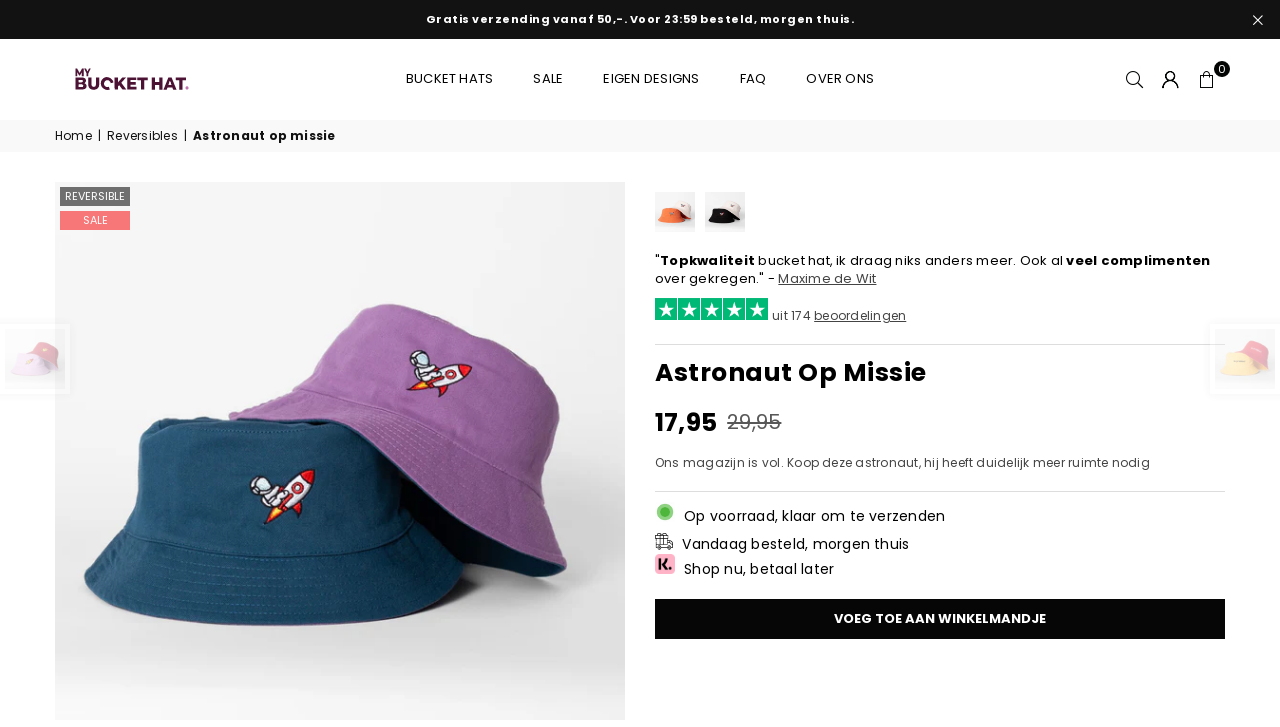

--- FILE ---
content_type: text/html; charset=utf-8
request_url: https://mybuckethat.nl/collections/reversibles/products/astronautopmissie
body_size: 81819
content:
<!doctype html>
<html class="no-js" lang="nl" >
  
  <head><!-- Start cookieyes banner (NL) --> 
  <script id="cookieyes" type="text/javascript" src="https://cdn-cookieyes.com/client_data/8037d09b2fdff2faf260388e/script.js"></script> 
  <!-- End cookieyes banner (NL) --><!-- Meta Pixel Code -->
<script>
!function(f,b,e,v,n,t,s)
{if(f.fbq)return;n=f.fbq=function(){n.callMethod?
n.callMethod.apply(n,arguments):n.queue.push(arguments)};
if(!f._fbq)f._fbq=n;n.push=n;n.loaded=!0;n.version='2.0';
n.queue=[];t=b.createElement(e);t.async=!0;
t.src=v;s=b.getElementsByTagName(e)[0];
s.parentNode.insertBefore(t,s)}(window, document,'script',
'https://connect.facebook.net/en_US/fbevents.js');
fbq('init', '532378991334636');
fbq('track', 'PageView');
</script>
<noscript><img height="1" width="1" style="display:none"
src="https://www.facebook.com/tr?id=532378991334636&ev=PageView&noscript=1"
/></noscript>
<!-- End Meta Pixel Code -->
    
<script>  
  /**
  * Author: Md Sagor Hossain
  * Email: contact.arefinsagor@gmail.com
  * Version: 3.0.0
  * Last Update: 14 Jun 2024
  */
  
  (function() {
      class Ultimate_Shopify_DataLayer {
        constructor() {
          window.dataLayer = window.dataLayer || []; 
          
          // use a prefix of events name
          this.eventPrefix = 'sagor_';

          //Keep the value false to get non-formatted product ID
          this.formattedItemId = true; 

          // data schema
          this.dataSchema = {
            ecommerce: {
                show: true
            },
            dynamicRemarketing: {
                show: false,
                business_vertical: 'retail'
            }
          }

          // add to wishlist selectors
          this.addToWishListSelectors = {
            'addWishListIcon': '',
            'gridItemSelector': '',
            'productLinkSelector': 'a[href*="/products/"]'
          }

          // quick view selectors
          this.quickViewSelector = {
            'quickViewElement': '',
            'gridItemSelector': '',
            'productLinkSelector': 'a[href*="/products/"]'
          }

          // mini cart button selector
          this.miniCartButton = [
            'a[href="/cart"]', 
          ];
          this.miniCartAppersOn = 'click';


          // begin checkout buttons/links selectors
          this.beginCheckoutButtons = [
            'input[name="checkout"]',
            'button[name="checkout"]',
            'a[href="/checkout"]',
            '.additional-checkout-buttons',
          ];

          // direct checkout button selector
          this.shopifyDirectCheckoutButton = [
            '.shopify-payment-button'
          ]

          //Keep the value true if Add to Cart redirects to the cart page
          this.isAddToCartRedirect = false;
          
          // keep the value false if cart items increment/decrement/remove refresh page 
          this.isAjaxCartIncrementDecrement = true;
          

          // Caution: Do not modify anything below this line, as it may result in it not functioning correctly.
          this.cart = {"note":null,"attributes":{},"original_total_price":0,"total_price":0,"total_discount":0,"total_weight":0.0,"item_count":0,"items":[],"requires_shipping":false,"currency":"EUR","items_subtotal_price":0,"cart_level_discount_applications":[],"checkout_charge_amount":0}
          this.countryCode = "NL";
          this.collectData();  
          this.storeURL = "https://mybuckethat.nl";
          localStorage.setItem('shopCountryCode', this.countryCode);
        }

        updateCart() {
          fetch("/cart.js")
          .then((response) => response.json())
          .then((data) => {
            this.cart = data;
          });
        }

       debounce(delay) {         
          let timeoutId;
          return function(func) {
            const context = this;
            const args = arguments;
            
            clearTimeout(timeoutId);
            
            timeoutId = setTimeout(function() {
              func.apply(context, args);
            }, delay);
          };
        }

        eventConsole(eventName, eventData) {
          const css1 = 'background: red; color: #fff; font-size: normal; border-radius: 3px 0 0 3px; padding: 3px 4px;';
          const css2 = 'background-color: blue; color: #fff; font-size: normal; border-radius: 0 3px 3px 0; padding: 3px 4px;';
          console.log('%cGTM DataLayer Event:%c' + eventName, css1, css2, eventData);
        }

        collectData() { 
            this.customerData();
            this.ajaxRequestData();
            this.searchPageData();
            this.miniCartData();
            this.beginCheckoutData();
  
            
  
            
              this.productSinglePage();
            
  
            
            
            this.addToWishListData();
            this.quickViewData();
            this.formData();
            this.phoneClickData();
            this.emailClickData();
        }        

        //logged-in customer data 
        customerData() {
            const currentUser = {};
            

            if (currentUser.email) {
              currentUser.hash_email = "e3b0c44298fc1c149afbf4c8996fb92427ae41e4649b934ca495991b7852b855"
            }

            if (currentUser.phone) {
              currentUser.hash_phone = "e3b0c44298fc1c149afbf4c8996fb92427ae41e4649b934ca495991b7852b855"
            }

            window.dataLayer = window.dataLayer || [];
            dataLayer.push({
              customer: currentUser
            });
        }

        // add_to_cart, remove_from_cart, search
        ajaxRequestData() {
          const self = this;
          
          // handle non-ajax add to cart
          if(this.isAddToCartRedirect) {
            document.addEventListener('submit', function(event) {
              const addToCartForm = event.target.closest('form[action="/cart/add"]');
              if(addToCartForm) {
                event.preventDefault();
                
                const formData = new FormData(addToCartForm);
            
                fetch(window.Shopify.routes.root + 'cart/add.js', {
                  method: 'POST',
                  body: formData
                })
                .then(response => {
                    window.location.href = "/cart";
                })
                .catch((error) => {
                  console.error('Error:', error);
                });
              }
            });
          }
          
          // fetch
          let originalFetch = window.fetch;
          let debounce = this.debounce(800);
          
          window.fetch = function () {
            return originalFetch.apply(this, arguments).then((response) => {
              if (response.ok) {
                let cloneResponse = response.clone();
                let requestURL = arguments[0];
                
                if(/.*\/search\/?.*\?.*q=.+/.test(requestURL) && !requestURL.includes('&requestFrom=uldt')) {   
                  const queryString = requestURL.split('?')[1];
                  const urlParams = new URLSearchParams(queryString);
                  const search_term = urlParams.get("q");

                  debounce(function() {
                    fetch(`${self.storeURL}/search/suggest.json?q=${search_term}&resources[type]=product&requestFrom=uldt`)
                      .then(res => res.json())
                      .then(function(data) {
                            const products = data.resources.results.products;
                            if(products.length) {
                              const fetchRequests = products.map(product =>
                                fetch(`${self.storeURL}/${product.url.split('?')[0]}.js`)
                                  .then(response => response.json())
                                  .catch(error => console.error('Error fetching:', error))
                              );

                              Promise.all(fetchRequests)
                                .then(products => {
                                    const items = products.map((product) => {
                                      return {
                                        product_id: product.id,
                                        product_title: product.title,
                                        variant_id: product.variants[0].id,
                                        variant_title: product.variants[0].title,
                                        vendor: product.vendor,
                                        total_discount: 0,
                                        final_price: product.price_min,
                                        product_type: product.type, 
                                        quantity: 1
                                      }
                                    });

                                    self.ecommerceDataLayer('search', {search_term, items});
                                })
                            }else {
                              self.ecommerceDataLayer('search', {search_term, items: []});
                            }
                      });
                  });
                }
                else if (requestURL.includes("/cart/add")) {
                  cloneResponse.text().then((text) => {
                    let data = JSON.parse(text);

                    if(data.items && Array.isArray(data.items)) {
                      data.items.forEach(function(item) {
                         self.ecommerceDataLayer('add_to_cart', {items: [item]});
                      })
                    } else {
                      self.ecommerceDataLayer('add_to_cart', {items: [data]});
                    }
                    self.updateCart();
                  });
                }else if(requestURL.includes("/cart/change") || requestURL.includes("/cart/update")) {
                  
                   cloneResponse.text().then((text) => {
                     
                    let newCart = JSON.parse(text);
                    let newCartItems = newCart.items;
                    let oldCartItems = self.cart.items;

                    for(let i = 0; i < oldCartItems.length; i++) {
                      let item = oldCartItems[i];
                      let newItem = newCartItems.find(newItems => newItems.id === item.id);


                      if(newItem) {

                        if(newItem.quantity > item.quantity) {
                          // cart item increment
                          let quantity = (newItem.quantity - item.quantity);
                          let updatedItem = {...item, quantity}
                          self.ecommerceDataLayer('add_to_cart', {items: [updatedItem]});
                          self.updateCart(); 

                        }else if(newItem.quantity < item.quantity) {
                          // cart item decrement
                          let quantity = (item.quantity - newItem.quantity);
                          let updatedItem = {...item, quantity}
                          self.ecommerceDataLayer('remove_from_cart', {items: [updatedItem]});
                          self.updateCart(); 
                        }
                        

                      }else {
                        self.ecommerceDataLayer('remove_from_cart', {items: [item]});
                        self.updateCart(); 
                      }
                    }
                     
                  });
                }
              }
              return response;
            });
          }
          // end fetch 


          //xhr
          var origXMLHttpRequest = XMLHttpRequest;
          XMLHttpRequest = function() {
            var requestURL;
    
            var xhr = new origXMLHttpRequest();
            var origOpen = xhr.open;
            var origSend = xhr.send;
            
            // Override the `open` function.
            xhr.open = function(method, url) {
                requestURL = url;
                return origOpen.apply(this, arguments);
            };
    
    
            xhr.send = function() {
    
                // Only proceed if the request URL matches what we're looking for.
                if (requestURL.includes("/cart/add") || requestURL.includes("/cart/change") || /.*\/search\/?.*\?.*q=.+/.test(requestURL)) {
        
                    xhr.addEventListener('load', function() {
                        if (xhr.readyState === 4) {
                            if (xhr.status >= 200 && xhr.status < 400) { 

                              if(/.*\/search\/?.*\?.*q=.+/.test(requestURL) && !requestURL.includes('&requestFrom=uldt')) {
                                const queryString = requestURL.split('?')[1];
                                const urlParams = new URLSearchParams(queryString);
                                const search_term = urlParams.get("q");

                                debounce(function() {
                                    fetch(`${self.storeURL}/search/suggest.json?q=${search_term}&resources[type]=product&requestFrom=uldt`)
                                      .then(res => res.json())
                                      .then(function(data) {
                                            const products = data.resources.results.products;
                                            if(products.length) {
                                              const fetchRequests = products.map(product =>
                                                fetch(`${self.storeURL}/${product.url.split('?')[0]}.js`)
                                                  .then(response => response.json())
                                                  .catch(error => console.error('Error fetching:', error))
                                              );
                
                                              Promise.all(fetchRequests)
                                                .then(products => {
                                                    const items = products.map((product) => {
                                                      return {
                                                        product_id: product.id,
                                                        product_title: product.title,
                                                        variant_id: product.variants[0].id,
                                                        variant_title: product.variants[0].title,
                                                        vendor: product.vendor,
                                                        total_discount: 0,
                                                        final_price: product.price_min,
                                                        product_type: product.type, 
                                                        quantity: 1
                                                      }
                                                    });
                
                                                    self.ecommerceDataLayer('search', {search_term, items});
                                                })
                                            }else {
                                              self.ecommerceDataLayer('search', {search_term, items: []});
                                            }
                                      });
                                  });

                              }

                              else if(requestURL.includes("/cart/add")) {
                                  const data = JSON.parse(xhr.responseText);

                                  if(data.items && Array.isArray(data.items)) {
                                    data.items.forEach(function(item) {
                                        self.ecommerceDataLayer('add_to_cart', {items: [item]});
                                      })
                                  } else {
                                    self.ecommerceDataLayer('add_to_cart', {items: [data]});
                                  }
                                  self.updateCart();
                                 
                               }else if(requestURL.includes("/cart/change")) {
                                 
                                  const newCart = JSON.parse(xhr.responseText);
                                  const newCartItems = newCart.items;
                                  let oldCartItems = self.cart.items;
              
                                  for(let i = 0; i < oldCartItems.length; i++) {
                                    let item = oldCartItems[i];
                                    let newItem = newCartItems.find(newItems => newItems.id === item.id);
              
              
                                    if(newItem) {
                                      if(newItem.quantity > item.quantity) {
                                        // cart item increment
                                        let quantity = (newItem.quantity - item.quantity);
                                        let updatedItem = {...item, quantity}
                                        self.ecommerceDataLayer('add_to_cart', {items: [updatedItem]});
                                        self.updateCart(); 
              
                                      }else if(newItem.quantity < item.quantity) {
                                        // cart item decrement
                                        let quantity = (item.quantity - newItem.quantity);
                                        let updatedItem = {...item, quantity}
                                        self.ecommerceDataLayer('remove_from_cart', {items: [updatedItem]});
                                        self.updateCart(); 
                                      }
                                      
              
                                    }else {
                                      self.ecommerceDataLayer('remove_from_cart', {items: [item]});
                                      self.updateCart(); 
                                    }
                                  }
                               }          
                            }
                        }
                    });
                }
    
                return origSend.apply(this, arguments);
            };
    
            return xhr;
          }; 
          //end xhr
        }

        // search event from search page
        searchPageData() {
          const self = this;
          let pageUrl = window.location.href;
          
          if(/.+\/search\?.*\&?q=.+/.test(pageUrl)) {   
            const queryString = pageUrl.split('?')[1];
            const urlParams = new URLSearchParams(queryString);
            const search_term = urlParams.get("q");
                
            fetch(`https://mybuckethat.nl/search/suggest.json?q=${search_term}&resources[type]=product&requestFrom=uldt`)
            .then(res => res.json())
            .then(function(data) {
                  const products = data.resources.results.products;
                  if(products.length) {
                    const fetchRequests = products.map(product =>
                      fetch(`${self.storeURL}/${product.url.split('?')[0]}.js`)
                        .then(response => response.json())
                        .catch(error => console.error('Error fetching:', error))
                    );
                    Promise.all(fetchRequests)
                    .then(products => {
                        const items = products.map((product) => {
                            return {
                            product_id: product.id,
                            product_title: product.title,
                            variant_id: product.variants[0].id,
                            variant_title: product.variants[0].title,
                            vendor: product.vendor,
                            total_discount: 0,
                            final_price: product.price_min,
                            product_type: product.type, 
                            quantity: 1
                            }
                        });

                        self.ecommerceDataLayer('search', {search_term, items});
                    });
                  }else {
                    self.ecommerceDataLayer('search', {search_term, items: []});
                  }
            });
          }
        }

        // view_cart
        miniCartData() {
          if(this.miniCartButton.length) {
            let self = this;
            if(this.miniCartAppersOn === 'hover') {
              this.miniCartAppersOn = 'mouseenter';
            }
            this.miniCartButton.forEach((selector) => {
              let miniCartButtons = document.querySelectorAll(selector);
              miniCartButtons.forEach((miniCartButton) => {
                  miniCartButton.addEventListener(self.miniCartAppersOn, () => {
                    self.ecommerceDataLayer('view_cart', self.cart);
                  });
              })
            });
          }
        }

        // begin_checkout
        beginCheckoutData() {
          let self = this;
          document.addEventListener('pointerdown', (event) => {
            let targetElement = event.target.closest(self.beginCheckoutButtons.join(', '));
            if(targetElement) {
              self.ecommerceDataLayer('begin_checkout', self.cart);
            }
          });
        }

        // view_cart, add_to_cart, remove_from_cart
        viewCartPageData() {
          
          this.ecommerceDataLayer('view_cart', this.cart);

          //if cart quantity chagne reload page 
          if(!this.isAjaxCartIncrementDecrement) {
            const self = this;
            document.addEventListener('pointerdown', (event) => {
              const target = event.target.closest('a[href*="/cart/change?"]');
              if(target) {
                const linkUrl = target.getAttribute('href');
                const queryString = linkUrl.split("?")[1];
                const urlParams = new URLSearchParams(queryString);
                const newQuantity = urlParams.get("quantity");
                const line = urlParams.get("line");
                const cart_id = urlParams.get("id");
        
                
                if(newQuantity && (line || cart_id)) {
                  let item = line ? {...self.cart.items[line - 1]} : self.cart.items.find(item => item.key === cart_id);
        
                  let event = 'add_to_cart';
                  if(newQuantity < item.quantity) {
                    event = 'remove_from_cart';
                  }
        
                  let quantity = Math.abs(newQuantity - item.quantity);
                  item['quantity'] = quantity;
        
                  self.ecommerceDataLayer(event, {items: [item]});
                }
              }
            });
          }
        }

        productSinglePage() {
        
          const item = {
              product_id: 8491394531667,
              variant_id: 46942695555411,
              product_title: "Astronaut op missie",
              line_level_total_discount: 0,
              vendor: "mybuckethat.nl",
              sku: null,
              product_type: "",
              item_list_id: 648865775955,
              item_list_name: "All",
              
              final_price: 1795,
              quantity: 1
          };
          
          const variants = [{"id":46942695555411,"title":"Default Title","option1":"Default Title","option2":null,"option3":null,"sku":"astronaut-blauwpaars-bu","requires_shipping":true,"taxable":true,"featured_image":null,"available":true,"name":"Astronaut op missie","public_title":null,"options":["Default Title"],"price":1795,"weight":200,"compare_at_price":2995,"inventory_management":"shopify","barcode":"8720865687094","requires_selling_plan":false,"selling_plan_allocations":[]}]
          this.ecommerceDataLayer('view_item', {items: [item]});

          if(this.shopifyDirectCheckoutButton.length) {
              let self = this;
              document.addEventListener('pointerdown', (event) => {  
                let target = event.target;
                let checkoutButton = event.target.closest(this.shopifyDirectCheckoutButton.join(', '));

                if(checkoutButton && (variants || self.quickViewVariants)) {

                    let checkoutForm = checkoutButton.closest('form[action*="/cart/add"]');
                    if(checkoutForm) {

                        let variant_id = null;
                        let varientInput = checkoutForm.querySelector('input[name="id"]');
                        let varientIdFromURL = new URLSearchParams(window.location.search).get('variant');
                        let firstVarientId = item.variant_id;

                        if(varientInput) {
                          variant_id = parseInt(varientInput.value);
                        }else if(varientIdFromURL) {
                          variant_id = varientIdFromURL;
                        }else if(firstVarientId) {
                          variant_id = firstVarientId;
                        }

                        if(variant_id) {
                            variant_id = parseInt(variant_id);

                            let quantity = 1;
                            let quantitySelector = checkoutForm.getAttribute('id');
                            if(quantitySelector) {
                              let quentityInput = document.querySelector('input[name="quantity"][form="'+quantitySelector+'"]');
                              if(quentityInput) {
                                  quantity = +quentityInput.value;
                              }
                            }
                          
                            if(variant_id) {
                                let variant = variants.find(item => item.id === +variant_id);
                                if(variant && item) {
                                    variant_id
                                    item['variant_id'] = variant_id;
                                    item['variant_title'] = variant.title;
                                    item['final_price'] = variant.price;
                                    item['quantity'] = quantity;
                                    
                                    self.ecommerceDataLayer('add_to_cart', {items: [item]});
                                    self.ecommerceDataLayer('begin_checkout', {items: [item]});
                                }else if(self.quickViewedItem) {                                  
                                  let variant = self.quickViewVariants.find(item => item.id === +variant_id);
                                  if(variant) {
                                    self.quickViewedItem['variant_id'] = variant_id;
                                    self.quickViewedItem['variant_title'] = variant.title;
                                    self.quickViewedItem['final_price'] = parseFloat(variant.price) * 100;
                                    self.quickViewedItem['quantity'] = quantity;
                                    
                                    self.ecommerceDataLayer('add_to_cart', {items: [self.quickViewedItem]});
                                    self.ecommerceDataLayer('begin_checkout', {items: [self.quickViewedItem]});
                                    
                                  }
                                }
                            }
                        }
                    }

                }
              }); 
          }
          
          
        }

        collectionsPageData() {
          var ecommerce = {
            'items': [
              
                {
                    'product_id': 8491396104531,
                    'variant_id': 46953907814739,
                    'vendor': "mybuckethat.nl",
                    'total_discount': 0,
                    'variant_title': "Default Title",
                    'product_title': "Raketje",
                    'final_price': Number(1495),
                    'product_type': "",
                    'item_list_id': 606906646867,
                    'item_list_name': "Reversibles",
                    'quantity': 1
                },
              
                {
                    'product_id': 8491399774547,
                    'variant_id': 46942723473747,
                    'vendor': "mybuckethat.nl",
                    'total_discount': 0,
                    'variant_title': "Default Title",
                    'product_title': "Astronaut op missie",
                    'final_price': Number(1395),
                    'product_type': "",
                    'item_list_id': 606906646867,
                    'item_list_name': "Reversibles",
                    'quantity': 1
                },
              
                {
                    'product_id': 8491399971155,
                    'variant_id': 46942724555091,
                    'vendor': "mybuckethat.nl",
                    'total_discount': 0,
                    'variant_title': "Default Title",
                    'product_title': "Ga je lekker?",
                    'final_price': Number(1095),
                    'product_type': "",
                    'item_list_id': 606906646867,
                    'item_list_name': "Reversibles",
                    'quantity': 1
                },
              
                {
                    'product_id': 8491395973459,
                    'variant_id': 46942706925907,
                    'vendor': "mybuckethat.nl",
                    'total_discount': 0,
                    'variant_title': "Default Title",
                    'product_title': "Ga je lekker?",
                    'final_price': Number(1295),
                    'product_type': "",
                    'item_list_id': 606906646867,
                    'item_list_name': "Reversibles",
                    'quantity': 1
                },
              
                {
                    'product_id': 8491396563283,
                    'variant_id': 46942709809491,
                    'vendor': "mybuckethat.nl",
                    'total_discount': 0,
                    'variant_title': "Default Title",
                    'product_title': "Linksvoor of rechtsvoor?",
                    'final_price': Number(1295),
                    'product_type': "",
                    'item_list_id': 606906646867,
                    'item_list_name': "Reversibles",
                    'quantity': 1
                },
              
                {
                    'product_id': 8491396235603,
                    'variant_id': 46942708236627,
                    'vendor': "mybuckethat.nl",
                    'total_discount': 0,
                    'variant_title': "Default Title",
                    'product_title': "Lolly's",
                    'final_price': Number(1195),
                    'product_type': "",
                    'item_list_id': 606906646867,
                    'item_list_name': "Reversibles",
                    'quantity': 1
                },
              
                {
                    'product_id': 8491393352019,
                    'variant_id': 48997261902163,
                    'vendor': "mybuckethat.nl",
                    'total_discount': 0,
                    'variant_title': "M (58cm)",
                    'product_title': "Zachte panda's",
                    'final_price': Number(995),
                    'product_type': "",
                    'item_list_id': 606906646867,
                    'item_list_name': "Reversibles",
                    'quantity': 1
                },
              
                {
                    'product_id': 8491394662739,
                    'variant_id': 46942696997203,
                    'vendor': "mybuckethat.nl",
                    'total_discount': 0,
                    'variant_title': "Default Title",
                    'product_title': "Astronaut op missie",
                    'final_price': Number(1495),
                    'product_type': "",
                    'item_list_id': 606906646867,
                    'item_list_name': "Reversibles",
                    'quantity': 1
                },
              
                {
                    'product_id': 8491396202835,
                    'variant_id': 46953912697171,
                    'vendor': "mybuckethat.nl",
                    'total_discount': 0,
                    'variant_title': "Default Title",
                    'product_title': "Raketje",
                    'final_price': Number(1695),
                    'product_type': "",
                    'item_list_id': 606906646867,
                    'item_list_name': "Reversibles",
                    'quantity': 1
                },
              
                {
                    'product_id': 8491394531667,
                    'variant_id': 46942695555411,
                    'vendor': "mybuckethat.nl",
                    'total_discount': 0,
                    'variant_title': "Default Title",
                    'product_title': "Astronaut op missie",
                    'final_price': Number(1795),
                    'product_type': "",
                    'item_list_id': 606906646867,
                    'item_list_name': "Reversibles",
                    'quantity': 1
                },
              
                {
                    'product_id': 8491395907923,
                    'variant_id': 46942706565459,
                    'vendor': "mybuckethat.nl",
                    'total_discount': 0,
                    'variant_title': "Default Title",
                    'product_title': "Ga je lekker?",
                    'final_price': Number(995),
                    'product_type': "",
                    'item_list_id': 606906646867,
                    'item_list_name': "Reversibles",
                    'quantity': 1
                },
              
                {
                    'product_id': 8491393515859,
                    'variant_id': 46942691918163,
                    'vendor': "mybuckethat.nl",
                    'total_discount': 0,
                    'variant_title': "Default Title",
                    'product_title': "Fleurige bloemetjes",
                    'final_price': Number(1395),
                    'product_type': "",
                    'item_list_id': 606906646867,
                    'item_list_name': "Reversibles",
                    'quantity': 1
                },
              
                {
                    'product_id': 8491396661587,
                    'variant_id': 46942709940563,
                    'vendor': "mybuckethat.nl",
                    'total_discount': 0,
                    'variant_title': "Default Title",
                    'product_title': "Linksvoor of rechtsvoor?",
                    'final_price': Number(1395),
                    'product_type': "",
                    'item_list_id': 606906646867,
                    'item_list_name': "Reversibles",
                    'quantity': 1
                },
              
                {
                    'product_id': 8491392696659,
                    'variant_id': 48802441494867,
                    'vendor': "mybuckethat.nl",
                    'total_discount': 0,
                    'variant_title': "M (58cm)",
                    'product_title': "Original bucket hat",
                    'final_price': Number(1795),
                    'product_type': "",
                    'item_list_id': 606906646867,
                    'item_list_name': "Reversibles",
                    'quantity': 1
                },
              
                {
                    'product_id': 8491392762195,
                    'variant_id': 48802442117459,
                    'vendor': "mybuckethat.nl",
                    'total_discount': 0,
                    'variant_title': "M (58cm)",
                    'product_title': "Original bucket hat",
                    'final_price': Number(1695),
                    'product_type': "",
                    'item_list_id': 606906646867,
                    'item_list_name': "Reversibles",
                    'quantity': 1
                },
              
                {
                    'product_id': 8491392631123,
                    'variant_id': 48802440380755,
                    'vendor': "mybuckethat.nl",
                    'total_discount': 0,
                    'variant_title': "M (58cm)",
                    'product_title': "Original bucket hat",
                    'final_price': Number(1795),
                    'product_type': "",
                    'item_list_id': 606906646867,
                    'item_list_name': "Reversibles",
                    'quantity': 1
                },
              
                {
                    'product_id': 8491396432211,
                    'variant_id': 46942709416275,
                    'vendor': "mybuckethat.nl",
                    'total_discount': 0,
                    'variant_title': "Default Title",
                    'product_title': "Lolly's",
                    'final_price': Number(1395),
                    'product_type': "",
                    'item_list_id': 606906646867,
                    'item_list_name': "Reversibles",
                    'quantity': 1
                },
              
                {
                    'product_id': 9343219040595,
                    'variant_id': 49071643394387,
                    'vendor': "mybuckethat.nl",
                    'total_discount': 0,
                    'variant_title': "Default Title",
                    'product_title': "Paisley",
                    'final_price': Number(1295),
                    'product_type': "",
                    'item_list_id': 606906646867,
                    'item_list_name': "Reversibles",
                    'quantity': 1
                },
              
              ]
          };

          ecommerce['item_list_id'] = 606906646867
          ecommerce['item_list_name'] = "Reversibles"

          this.ecommerceDataLayer('view_item_list', ecommerce);
        }
        
        
        // add to wishlist
        addToWishListData() {
          if(this.addToWishListSelectors && this.addToWishListSelectors.addWishListIcon) {
            const self = this;
            document.addEventListener('pointerdown', (event) => {
              let target = event.target;
              
              if(target.closest(self.addToWishListSelectors.addWishListIcon)) {
                let pageULR = window.location.href.replace(/\?.+/, '');
                let requestURL = undefined;
          
                if(/\/products\/[^/]+$/.test(pageULR)) {
                  requestURL = pageULR;
                } else if(self.addToWishListSelectors.gridItemSelector && self.addToWishListSelectors.productLinkSelector) {
                  let itemElement = target.closest(self.addToWishListSelectors.gridItemSelector);
                  if(itemElement) {
                    let linkElement = itemElement.querySelector(self.addToWishListSelectors.productLinkSelector); 
                    if(linkElement) {
                      let link = linkElement.getAttribute('href').replace(/\?.+/g, '');
                      if(link && /\/products\/[^/]+$/.test(link)) {
                        requestURL = link;
                      }
                    }
                  }
                }

                if(requestURL) {
                  fetch(requestURL + '.json')
                    .then(res => res.json())
                    .then(result => {
                      let data = result.product;                    
                      if(data) {
                        let dataLayerData = {
                          product_id: data.id,
                            variant_id: data.variants[0].id,
                            product_title: data.title,
                          quantity: 1,
                          final_price: parseFloat(data.variants[0].price) * 100,
                          total_discount: 0,
                          product_type: data.product_type,
                          vendor: data.vendor,
                          variant_title: (data.variants[0].title !== 'Default Title') ? data.variants[0].title : undefined,
                          sku: data.variants[0].sku,
                        }

                        self.ecommerceDataLayer('add_to_wishlist', {items: [dataLayerData]});
                      }
                    });
                }
              }
            });
          }
        }

        quickViewData() {
          if(this.quickViewSelector.quickViewElement && this.quickViewSelector.gridItemSelector && this.quickViewSelector.productLinkSelector) {
            const self = this;
            document.addEventListener('pointerdown', (event) => {
              let target = event.target;
              if(target.closest(self.quickViewSelector.quickViewElement)) {
                let requestURL = undefined;
                let itemElement = target.closest(this.quickViewSelector.gridItemSelector );
                
                if(itemElement) {
                  let linkElement = itemElement.querySelector(self.quickViewSelector.productLinkSelector); 
                  if(linkElement) {
                    let link = linkElement.getAttribute('href').replace(/\?.+/g, '');
                    if(link && /\/products\/[^/]+$/.test(link)) {
                      requestURL = link;
                    }
                  }
                }   
                
                if(requestURL) {
                    fetch(requestURL + '.json')
                      .then(res => res.json())
                      .then(result => {
                        let data = result.product;                    
                        if(data) {
                          let dataLayerData = {
                            product_id: data.id,
                            variant_id: data.variants[0].id,
                            product_title: data.title,
                            quantity: 1,
                            final_price: parseFloat(data.variants[0].price) * 100,
                            total_discount: 0,
                            product_type: data.product_type,
                            vendor: data.vendor,
                            variant_title: (data.variants[0].title !== 'Default Title') ? data.variants[0].title : undefined,
                            sku: data.variants[0].sku,
                          }
  
                          self.ecommerceDataLayer('view_item', {items: [dataLayerData]});
                          self.quickViewVariants = data.variants;
                          self.quickViewedItem = dataLayerData;
                        }
                      });
                  }
              }
            });

            
          }
        }

        // all ecommerce events
        ecommerceDataLayer(event, data) {
          const self = this;
          dataLayer.push({ 'ecommerce': null });
          const dataLayerData = {
            "event": this.eventPrefix + event,
            'ecommerce': {
               'currency': this.cart.currency,
               'items': data.items.map((item, index) => {
                 const dataLayerItem = {
                    'index': index,
                    'item_id': this.formattedItemId  ? `shopify_${this.countryCode}_${item.product_id}_${item.variant_id}` : item.product_id.toString(),
                    'product_id': item.product_id.toString(),
                    'variant_id': item.variant_id.toString(),
                    'item_name': item.product_title,
                    'quantity': item.quantity,
                    'price': +((item.final_price / 100).toFixed(2)),
                    'discount': item.total_discount ? +((item.total_discount / 100).toFixed(2)) : 0 
                }

                if(item.product_type) {
                  dataLayerItem['item_category'] = item.product_type;
                }
                
                if(item.vendor) {
                  dataLayerItem['item_brand'] = item.vendor;
                }
               
                if(item.variant_title && item.variant_title !== 'Default Title') {
                  dataLayerItem['item_variant'] = item.variant_title;
                }
              
                if(item.sku) {
                  dataLayerItem['sku'] = item.sku;
                }

                if(item.item_list_name) {
                  dataLayerItem['item_list_name'] = item.item_list_name;
                }

                if(item.item_list_id) {
                  dataLayerItem['item_list_id'] = item.item_list_id.toString()
                }

                return dataLayerItem;
              })
            }
          }

          if(data.total_price !== undefined) {
            dataLayerData['ecommerce']['value'] =  +((data.total_price / 100).toFixed(2));
          } else {
            dataLayerData['ecommerce']['value'] = +(dataLayerData['ecommerce']['items'].reduce((total, item) => total + (item.price * item.quantity), 0)).toFixed(2);
          }
          
          if(data.item_list_id) {
            dataLayerData['ecommerce']['item_list_id'] = data.item_list_id;
          }
          
          if(data.item_list_name) {
            dataLayerData['ecommerce']['item_list_name'] = data.item_list_name;
          }

          if(data.search_term) {
            dataLayerData['search_term'] = data.search_term;
          }

          if(self.dataSchema.dynamicRemarketing && self.dataSchema.dynamicRemarketing.show) {
            dataLayer.push({ 'dynamicRemarketing': null });
            dataLayerData['dynamicRemarketing'] = {
                value: dataLayerData.ecommerce.value,
                items: dataLayerData.ecommerce.items.map(item => ({id: item.item_id, google_business_vertical: self.dataSchema.dynamicRemarketing.business_vertical}))
            }
          }

          if(!self.dataSchema.ecommerce ||  !self.dataSchema.ecommerce.show) {
            delete dataLayerData['ecommerce'];
          }

          dataLayer.push(dataLayerData);
          self.eventConsole(self.eventPrefix + event, dataLayerData);
        }

        
        // contact form submit & newsletters signup
        formData() {
          const self = this;
          document.addEventListener('submit', function(event) {

            let targetForm = event.target.closest('form[action^="/contact"]');


            if(targetForm) {
              const formData = {
                form_location: window.location.href,
                form_id: targetForm.getAttribute('id'),
                form_classes: targetForm.getAttribute('class')
              };
                            
              let formType = targetForm.querySelector('input[name="form_type"]');
              let inputs = targetForm.querySelectorAll("input:not([type=hidden]):not([type=submit]), textarea, select");
              
              inputs.forEach(function(input) {
                var inputName = input.name;
                var inputValue = input.value;
                
                if (inputName && inputValue) {
                  var matches = inputName.match(/\[(.*?)\]/);
                  if (matches && matches.length > 1) {
                     var fieldName = matches[1];
                     formData[fieldName] = input.value;
                  }
                }
              });
              
              if(formType && formType.value === 'customer') {
                dataLayer.push({ event: self.eventPrefix + 'newsletter_signup', ...formData});
                self.eventConsole(self.eventPrefix + 'newsletter_signup', { event: self.eventPrefix + 'newsletter_signup', ...formData});

              } else if(formType && formType.value === 'contact') {
                dataLayer.push({ event: self.eventPrefix + 'contact_form_submit', ...formData});
                self.eventConsole(self.eventPrefix + 'contact_form_submit', { event: self.eventPrefix + 'contact_form_submit', ...formData});
              }
            }
          });

        }

        // phone_number_click event
        phoneClickData() {
          const self = this; 
          document.addEventListener('click', function(event) {
            let target = event.target.closest('a[href^="tel:"]');
            if(target) {
              let phone_number = target.getAttribute('href').replace('tel:', '');
              let eventData = {
                event: self.eventPrefix + 'phone_number_click',
                page_location: window.location.href,
                link_classes: target.getAttribute('class'),
                link_id: target.getAttribute('id'),
                phone_number
              }

              dataLayer.push(eventData);
              this.eventConsole(self.eventPrefix + 'phone_number_click', eventData);
            }
          });
        }
  
        // email_click event
        emailClickData() {
          const self = this; 
          document.addEventListener('click', function(event) {
            let target = event.target.closest('a[href^="mailto:"]');
            if(target) {
              let email_address = target.getAttribute('href').replace('mailto:', '');
              let eventData = {
                event: self.eventPrefix + 'email_click',
                page_location: window.location.href,
                link_classes: target.getAttribute('class'),
                link_id: target.getAttribute('id'),
                email_address
              }

              dataLayer.push(eventData);
              this.eventConsole(self.eventPrefix + 'email_click', eventData);
            }
          });
        }
      } 
      // end Ultimate_Shopify_DataLayer

      document.addEventListener('DOMContentLoaded', function() {
        try{
          new Ultimate_Shopify_DataLayer();
        }catch(error) {
          console.log(error);
        }
      });
    
  })();
</script>

  <meta name="google-site-verification" content="4WhZP4OkOsQgVmbgquL4B4gvRC8gu_58v5_XJz84ZTo" /><meta charset="utf-8"><meta http-equiv="X-UA-Compatible" content="IE=edge,chrome=1"><meta name="viewport" content="width=device-width, initial-scale=1.0"><meta name="theme-color" content="#000"><meta name="format-detection" content="telephone=no"><link rel="canonical" href="https://mybuckethat.nl/products/astronautopmissie"><link rel="preconnect" href="https://cdn.shopify.com" crossorigin><link rel="dns-prefetch" href="https://mybuckethat.nl" crossorigin><link rel="dns-prefetch" href="https://mybuckethat-nl.myshopify.com" crossorigin><link rel="preconnect" href="https://fonts.shopifycdn.com" crossorigin><link rel="shortcut icon" href="//mybuckethat.nl/cdn/shop/files/my_bucket_hat-v2_Tekengebied_30_1_1_32x32.png?v=1691515710" type="image/png"><link rel="apple-touch-icon-precomposed" type="image/png" sizes="152x152" href="//mybuckethat.nl/cdn/shop/files/my_bucket_hat-v2_Tekengebied_30_1_1_152x.png?v=1691515710"><title>Astronaut bucket hat kopen? De Nr. 1 bucket hat shop | Mybuckethat &ndash; mybuckethat.nl</title><meta name="description" content="Op zoek naar een astronaut bucket hat? Mooiste designs en de beste kwaliteit ✓. Voor 15:00 besteld is dezelfde dag al verzonden!"><!-- /snippets/social-meta-tags.liquid --> <meta name="keywords" content="mybuckethat.nl, mybuckethat.nl" /><meta name="author" content="mybuckethat"><meta property="og:site_name" content="mybuckethat.nl"><meta property="og:url" content="https://mybuckethat.nl/products/astronautopmissie"><meta property="og:title" content="Astronaut op missie"><meta property="og:type" content="product"><meta property="og:description" content="Op zoek naar een astronaut bucket hat? Mooiste designs en de beste kwaliteit ✓. Voor 15:00 besteld is dezelfde dag al verzonden!"><meta property="og:price:amount" content="17,95"><meta property="og:price:currency" content="EUR"><meta property="og:image" content="http://mybuckethat.nl/cdn/shop/files/MANO_20221203-120_1200x1200.jpg?v=1691525385"><meta property="og:image" content="http://mybuckethat.nl/cdn/shop/files/MANO_20221203-110_1200x1200.jpg?v=1691525385"><meta property="og:image" content="http://mybuckethat.nl/cdn/shop/files/MANO_20221203-138_1200x1200.jpg?v=1691525386"><meta property="og:image:secure_url" content="https://mybuckethat.nl/cdn/shop/files/MANO_20221203-120_1200x1200.jpg?v=1691525385"><meta property="og:image:secure_url" content="https://mybuckethat.nl/cdn/shop/files/MANO_20221203-110_1200x1200.jpg?v=1691525385"><meta property="og:image:secure_url" content="https://mybuckethat.nl/cdn/shop/files/MANO_20221203-138_1200x1200.jpg?v=1691525386"><meta name="twitter:card" content="summary_large_image"><meta name="twitter:title" content="Astronaut op missie"><meta name="twitter:description" content="Op zoek naar een astronaut bucket hat? Mooiste designs en de beste kwaliteit ✓. Voor 15:00 besteld is dezelfde dag al verzonden!">
<link rel="preload" as="font" href="//mybuckethat.nl/cdn/fonts/poppins/poppins_n4.0ba78fa5af9b0e1a374041b3ceaadf0a43b41362.woff2" type="font/woff2" crossorigin><link rel="preload" as="font" href="//mybuckethat.nl/cdn/fonts/poppins/poppins_n7.56758dcf284489feb014a026f3727f2f20a54626.woff2" type="font/woff2" crossorigin><link rel="preload" as="font" href="//mybuckethat.nl/cdn/fonts/lato/lato_n4.c3b93d431f0091c8be23185e15c9d1fee1e971c5.woff2" type="font/woff2" crossorigin><link rel="preload" as="font" href="//mybuckethat.nl/cdn/fonts/lato/lato_n7.900f219bc7337bc57a7a2151983f0a4a4d9d5dcf.woff2" type="font/woff2" crossorigin><link rel="preload" as="font" href="//mybuckethat.nl/cdn/shop/t/4/assets/adorn-icons.woff2?v=23110375483909177801699449855" type="font/woff2" crossorigin><style type="text/css">:root{--ft1:Poppins,sans-serif;--ft2:Poppins,sans-serif;--ft3:Lato,sans-serif;--site_gutter:15px;--grid_gutter:30px;--grid_gutter_sm:15px; --input_height:38px;--input_height_sm:32px;--error:#d20000}*,::after,::before{box-sizing:border-box}article,aside,details,figcaption,figure,footer,header,hgroup,main,menu,nav,section,summary{display:block}body,button,input,select,textarea{font-family:-apple-system,BlinkMacSystemFont,"Segoe UI","Roboto","Oxygen","Ubuntu","Cantarell","Helvetica Neue",sans-serif;-webkit-font-smoothing:antialiased;-webkit-text-size-adjust:100%}a{background-color:transparent}a,a:after,a:before{transition:all .3s ease-in-out}b,strong{font-weight:700;}em{font-style:italic}small{font-size:80%}sub,sup{font-size:75%;line-height:0;position:relative;vertical-align:baseline}sup{top:-.5em}sub{bottom:-.25em}img{max-width:100%;border:0}button,input,optgroup,select,textarea{color:inherit;font:inherit;margin:0;outline:0}button[disabled],input[disabled]{cursor:default}[type=button]::-moz-focus-inner,[type=reset]::-moz-focus-inner,[type=submit]::-moz-focus-inner,button::-moz-focus-inner{border-style:none;padding:0}[type=button]:-moz-focusring,[type=reset]:-moz-focusring,[type=submit]:-moz-focusring,button:-moz-focusring{outline:1px dotted ButtonText}input[type=email],input[type=number],input[type=password],input[type=search]{-webkit-appearance:none;-moz-appearance:none}table{width:100%;border-collapse:collapse;border-spacing:0}td,th{padding:0}textarea{overflow:auto;-webkit-appearance:none;-moz-appearance:none}[tabindex='-1']:focus{outline:0}a,img{outline:0!important;border:0}[role=button],a,button,input,label,select,textarea{touch-action:manipulation}.fl,.flex{display:flex}.fl1,.flex-item{flex:1}.clearfix::after{content:'';display:table;clear:both}.clear{clear:both}.icon__fallback-text,.v-hidden{position:absolute!important;overflow:hidden;clip:rect(0 0 0 0);height:1px;width:1px;margin:-1px;padding:0;border:0}.visibility-hidden{visibility:hidden}.js-focus-hidden:focus{outline:0}.no-js:not(html),.no-js .js{display:none}.no-js .no-js:not(html){display:block}.skip-link:focus{clip:auto;width:auto;height:auto;margin:0;color:#111;background-color:#fff;padding:10px;opacity:1;z-index:10000;transition:none}blockquote{background:#f8f8f8;font-weight:600;font-size:15px;font-style:normal;text-align:center;padding:0 30px;margin:0}.rte blockquote{padding:25px;margin-bottom:20px}blockquote p+cite{margin-top:7.5px}blockquote cite{display:block;font-size:13px;font-style:inherit}code,pre{font-family:Consolas,monospace;font-size:1em}pre{overflow:auto}.rte:last-child{margin-bottom:0}.rte .h1,.rte .h2,.rte .h3,.rte .h4,.rte .h5,.rte .h6,.rte h1,.rte h2,.rte h3,.rte h4,.rte h5,.rte h6{margin-top:15px;margin-bottom:7.5px}.rte .h1:first-child,.rte .h2:first-child,.rte .h3:first-child,.rte .h4:first-child,.rte .h5:first-child,.rte .h6:first-child,.rte h1:first-child,.rte h2:first-child,.rte h3:first-child,.rte h4:first-child,.rte h5:first-child,.rte h6:first-child{margin-top:0}.rte li{margin-bottom:4px;list-style:inherit}.rte li:last-child{margin-bottom:0}.rte-setting{margin-bottom:11.11111px}.rte-setting:last-child{margin-bottom:0}p:last-child{margin-bottom:0}li{list-style:none}.fine-print{font-size:1.07692em;font-style:italic;margin:20px 0}.txt--minor{font-size:80%}.txt--emphasis{font-style:italic}.icon{display:inline-block;width:20px;height:20px;vertical-align:middle;fill:currentColor}.no-svg .icon{display:none}svg.icon:not(.icon--full-color) circle,svg.icon:not(.icon--full-color) ellipse,svg.icon:not(.icon--full-color) g,svg.icon:not(.icon--full-color) line,svg.icon:not(.icon--full-color) path,svg.icon:not(.icon--full-color) polygon,svg.icon:not(.icon--full-color) polyline,svg.icon:not(.icon--full-color) rect,symbol.icon:not(.icon--full-color) circle,symbol.icon:not(.icon--full-color) ellipse,symbol.icon:not(.icon--full-color) g,symbol.icon:not(.icon--full-color) line,symbol.icon:not(.icon--full-color) path,symbol.icon:not(.icon--full-color) polygon,symbol.icon:not(.icon--full-color) polyline,symbol.icon:not(.icon--full-color) rect{fill:inherit;stroke:inherit}.no-svg .icon__fallback-text{position:static!important;overflow:inherit;clip:none;height:auto;width:auto;margin:0}ol,ul{margin:0;padding:0}ol{list-style:decimal}.list--inline{padding:0;margin:0}.list--inline li{display:inline-block;margin-bottom:0;vertical-align:middle}.rte img{height:auto}.rte table{table-layout:fixed}.rte ol,.rte ul{margin:20px 0 30px 30px}.rte ol.list--inline,.rte ul.list--inline{margin-left:0}.rte ul{list-style:disc outside}.rte ul ul{list-style:circle outside}.rte ul ul ul{list-style:square outside}.rte a:not(.btn){padding-bottom:1px}.tc .rte ol,.tc .rte ul,.tc.rte ol,.tc.rte ul{margin-left:0;list-style-position:inside}.rte__table-wrapper{max-width:100%;overflow:auto;-webkit-overflow-scrolling:touch}svg:not(:root){overflow:hidden}.video-wrapper{position:relative;overflow:hidden;max-width:100%;padding-bottom:56.25%;height:0;height:auto}.video-wrapper iframe{position:absolute;top:0;left:0;width:100%;height:100%}form{margin:0}legend{border:0;padding:0}button,input[type=submit],label[for]{cursor:pointer}input[type=text]{-webkit-appearance:none;-moz-appearance:none}[type=checkbox]+label,[type=radio]+label{display:inline-block;margin-bottom:0}textarea{min-height:100px}input[type=checkbox],input[type=radio]{margin:0 5px 0 0;vertical-align:middle}select::-ms-expand{display:none}.label--hidden{position:absolute;height:0;width:0;margin-bottom:0;overflow:hidden;clip:rect(1px,1px,1px,1px)}.form-vertical input,.form-vertical select,.form-vertical textarea{display:block;width:100%}.form-vertical [type=checkbox],.form-vertical [type=radio]{display:inline-block;width:auto;margin-right:5px}.form-vertical .btn,.form-vertical [type=submit]{display:inline-block;width:auto}.grid--table{display:table;table-layout:fixed;width:100%}.grid--table>.gitem{float:none;display:table-cell;vertical-align:middle}.is-transitioning{display:block!important;visibility:visible!important}.mr0{margin:0 !important;}.pd0{ padding:0 !important;}.db{display:block}.dbi{display:inline-block}.dn, .hidden,.btn.loading .txt {display:none}.of_hidden {overflow:hidden}.pa {position:absolute}.pr {position:relative}.fw-300{font-weight:300}.fw-400{font-weight:400}.fw-500{font-weight:500}.fw-600{font-weight:600}b,strong,.fw-700{font-weight:700}em, .em{font-style:italic}.tt-u{text-transform:uppercase}.tt-l{text-transform:lowercase}.tt-c{text-transform:capitalize}.tt-n{text-transform:none}.list-bullet,.list-arrow,.list-square,.order-list{padding:0 0 15px 15px;}.list-bullet li {list-style:disc; padding:4px 0; }.list-bullet ul, .list-circle ul, .list-arrow ul, .order-list li {padding-left:15px;}.list-square li {list-style:square; padding:4px 0; } .list-arrow li {list-style:disclosure-closed; padding:4px 0; }.order-list li {list-style:decimal; padding:4px 0; }.tdn {text-decoration:none!important}.tdu {text-decoration:underline}.imgFt{position:absolute;top:0;left:0;width:100%;height:100%;object-fit:cover; object-position:center; }.imgFl { display:block; width:100%; height:auto; }.imgWrapper { display:block; margin:auto; }.autoHt { height:auto; }.bgImg { background-size:cover; background-repeat:no-repeat; background-position:center; }.grid-sizer{width:25%; position:absolute}.w_auto {width:auto!important}.h_auto{height:auto}.w_100{width:100%!important}.h_100{height:100%!important}.pd10 {padding:10px;}.grid{display:flex;flex-wrap:wrap;list-style:none;margin:0 -7.5px }.gitem{flex:0 0 auto;padding-left:7.5px;padding-right:7.5px;width:100%}.col-1,.rwcols-1 .gitem, .wd100{width:100%}.col-2,.rwcols-2 .gitem,.wd50{width:50%}.col-3,.rwcols-3 .gitem,.wd33{width:33.33333%}.col-4,.rwcols-4 .gitem,.wd25{width:25%}.col-5,.rwcols-5 .gitem,.wd20{width:20%}.col-6,.rwcols-6 .gitem,.wd16{width:16.66667%}.col-7,.rwcols-7 .gitem,.wd14{width:14.28571%}.col-8,.rwcols-8 .gitem,.wd12{width:12.5%}.col-9,.rwcols-9 .gitem,.wd11{width:11.11111%}.col-10,.rwcols-10 .gitem,.wd10{width:10%}.wd30{width:30%}.wd37{width:37.5%}.wd40{width:40%}.wd60{width:60%}.wd62{width:62.5%}.wd66{width:66.66667%}.wd70{width:70%}.wd75{width:75%}.wd80{width:80%}.wd83{width:83.33333%}.wd87{width:87.5%}.wd90{width:90%}.wd100{width:100%}.show{display:block!important}.hide{display:none!important}.grid-products{margin:0 -0.0px}.grid-products .gitem{padding-left:0.0px;padding-right:0.0px}.f-row{flex-direction:row}.f-col{flex-direction:column}.f-wrap{flex-wrap:wrap}.f-nowrap{flex-wrap:nowrap}.f-jcs{justify-content:flex-start}.f-jce{justify-content:flex-end}.f-jcc{justify-content:center}.f-jcsb{justify-content:space-between}.f-jcsa{justify-content:space-around}.f-jcse{justify-content:space-evenly}.f-ais{align-items:flex-start}.f-aie{align-items:flex-end}.f-aic{align-items:center}.f-aib{align-items:baseline}.f-aist{align-items:stretch}.f-acs{align-content:flex-start}.f-ace{align-content:flex-end}.f-acc{align-content:center}.f-acsb{align-content:space-between}.f-acsa{align-content:space-around}.f-acst{align-content:stretch}.f-asa{align-self:auto}.f-ass{align-self:flex-start}.f-ase{align-self:flex-end}.f-asc{align-self:center}.f-asb{align-self:baseline}.f-asst{align-self:stretch}.order0{order:0}.order1{order:1}.order2{order:2}.order3{order:3}.tl{text-align:left!important}.tc{text-align:center!important}.tr{text-align:right!important}.m_auto{margin-left:auto;margin-right:auto}.ml_auto{margin-left:auto}.mr_auto{margin-right:auto}.m0{margin:0!important}.mt0{margin-top:0!important}.ml0{margin-left:0!important}.mr0{margin-right:0!important}.mb0{margin-bottom:0!important}.ml5{margin-left:5px}.mt5{margin-top:5px}.mr5{margin-right:5px}.mb5{margin-bottom:5px}.ml10{margin-left:10px}.mt10{margin-top:10px}.mr10{margin-right:10px}.mb10{margin-bottom:10px}.ml15{margin-left:15px}.mt15{margin-top:15px}.mr15{margin-right:15px}.mb15{margin-bottom:15px}.ml20{margin-left:20px}.mt20{margin-top:20px!important}.mr20{margin-right:20px}.mb20{margin-bottom:20px}.ml25{margin-left:25px}.mt25{margin-top:25px}.mr25{margin-right:25px}.mb25{margin-bottom:25px}.ml30{margin-left:30px}.mt30{margin-top:30px}.mr30{margin-right:30px}.mb30{margin-bottom:30px}.mb35{margin-bottom:35px}.mb40{margin-bottom:40px}.mb45{margin-bottom:45px}.mb50{margin-bottom:50px}@media (min-width:768px){.col-md-1{width:100%}.col-md-2,.rwcols-md-2 .gitem,.wd50-md{width:50%}.col-md-3,.rwcols-md-3 .gitem,.wd33-md{width:33.33333%}.col-md-4,.rwcols-md-4 .gitem,.wd25-md{width:25%}.col-md-5,.rwcols-md-5 .gitem,.wd20-md{width:20%}.col-md-6,.rwcols-md-6 .gitem,.wd16-md{width:16.66667%}.col-md-7,.rwcols-md-7 .gitem,.wd14-md{width:14.28571%}.col-md-8,.rwcols-md-8 .gitem,.wd12-md{width:12.5%}.col-md-9,.rwcols-md-9 .gitem,.wd11-md{width:11.11111%}.col-md-10,.rwcols-md-10 .gitem,.wd10-md{width:10%}.wd30-md{width:30%}.wd37-md{width:37.5%}.wd40-md{width:40%}.wd60-md{width:60%}.wd62-md{width:62.5%}.wd66-md{width:66.66667%}.wd70-md{width:70%}.wd75-md{width:75%}.wd80-md{width:80%}.wd83-md{width:83.33333%}.wd87-md{width:87.5%}.wd90-md{width:90%}.tl-md{text-align:left!important}.tc-md{text-align:center!important}.tr-md{text-align:right!important}.f-row-md{flex-direction:row}.f-col-md{flex-direction:column}.f-wrap-md{flex-wrap:wrap}.f-nowrap-md{flex-wrap:nowrap}.f-jcs-md{justify-content:flex-start}.f-jce-md{justify-content:flex-end}.f-jcc-md{justify-content:center}.f-jcsb-md{justify-content:space-between}.f-jcsa-md{justify-content:space-around}.f-jcse-md{justify-content:space-evenly}.f-ais-md{align-items:flex-start}.f-aie-md{align-items:flex-end}.f-aic-md{align-items:center}.f-aib-md{align-items:baseline}.f-aist-md{align-items:stretch}.f-acs-md{align-content:flex-start}.f-ace-md{align-content:flex-end}.f-acc-md{align-content:center}.f-acsb-md{align-content:space-between}.f-acsa-md{align-content:space-around}.f-acst-md{align-content:stretch}.f-asa-md{align-self:auto}.f-ass-md{align-self:flex-start}.f-ase-md{align-self:flex-end}.f-asc-md{align-self:center}.f-asb-md{align-self:baseline}.f-asst-md{align-self:stretch}.mb0-md{margin-bottom:0}.mb5-md{margin-bottom:5px}.mb10-md{margin-bottom:10px}.mb15-md{margin-bottom:15px}.mb20-md{margin-bottom:20px}.mb25-md{margin-bottom:25px}.mb30-md{margin-bottom:30px}.mb35-md{margin-bottom:35px}.mb40-md{margin-bottom:40px}.mb45-md{margin-bottom:45px}.mb50-md{margin-bottom:50px}}@media (min-width:1025px){.grid{margin:0 -15px }.gitem{padding-left:15px;padding-right:15px }.col-lg-1{width:100%}.col-lg-2,.rwcols-lg-2 .gitem,.wd50-lg{width:50%}.col-lg-3,.rwcols-lg-3 .gitem,.wd33-lg{width:33.33333%}.col-lg-4,.rwcols-lg-4 .gitem,.wd25-lg{width:25%}.col-lg-5,.rwcols-lg-5 .gitem,.wd20-lg{width:20%}.col-lg-6,.rwcols-lg-6 .gitem,.wd16-lg{width:16.66667%}.col-lg-7,.rwcols-lg-7 .gitem,.wd14-lg{width:14.28571%}.col-lg-8,.rwcols-lg-8 .gitem,.wd12-lg{width:12.5%}.col-lg-9,.rwcols-lg-9 .gitem,.wd11-lg{width:11.11111%}.col-lg-10,.rwcols-lg-10 .gitem,.wd10-lg{width:10%}.wd30-lg{width:30%}.wd37-lg{width:37.5%}.wd40-lg{width:40%}.wd60-lg{width:60%}.wd62-lg{width:62.5%}.wd66-lg{width:66.66667%}.wd70-lg{width:70%}.wd75-lg{width:75%}.wd80-lg{width:80%}.wd83-lg{width:83.33333%}.wd87-lg{width:87.5%}.wd90-lg{width:90%}.show-lg{display:block!important}.hide-lg{display:none!important}.f-row-lg{flex-direction:row}.f-col-lg{flex-direction:column}.f-wrap-lg{flex-wrap:wrap}.f-nowrap-lg{flex-wrap:nowrap}.tl-lg {text-align:left!important}.tc-lg {text-align:center!important}.tr-lg {text-align:right!important}.grid-products{margin:0 -10.0px}.grid-products .gitem{padding-left:10.0px;padding-right:10.0px}}@media (min-width:1280px){.col-xl-1{width:100%}.col-xl-2,.rwcols-xl-2 .gitem,.wd50-xl{width:50%}.col-xl-3,.rwcols-xl-3 .gitem,.wd33-xl{width:33.33333%}.col-xl-4,.rwcols-xl-4 .gitem,.wd25-xl{width:25%}.col-xl-5,.rwcols-xl-5 .gitem,.wd20-xl{width:20%}.col-xl-6,.rwcols-xl-6 .gitem,.wd16-xl{width:16.66667%}.col-xl-7,.rwcols-xl-7 .gitem,.wd14-xl{width:14.28571%}.col-xl-8,.rwcols-xl-8 .gitem,.wd12-xl{width:12.5%}.col-xl-9,.rwcols-xl-9 .gitem,.wd11-xl{width:11.11111%}.col-xl-10,.rwcols-xl-10 .gitem,.wd10-xl{width:10%}.wd30-xl{width:30%}.wd37-xl{width:37.5%}.wd40-xl{width:40%}.wd60-xl{width:60%}.wd62-xl{width:62.5%}.wd66-xl{width:66.66667%}.wd70-xl{width:70%}.wd75-xl{width:75%}.wd80-xl{width:80%}.wd83-xl{width:83.33333%}.wd87-xl{width:87.5%}.wd90-xl{width:90%}.show-xl{display:block!important}.hide-xl{display:none!important}.f-wrap-xl{flex-wrap:wrap}.f-col-xl{flex-direction:column}.tl-xl {text-align:left!important}.tc-xl {text-align:center!important}.tr-xl {text-align:right!important}}@media only screen and (min-width:768px) and (max-width:1025px){.show-md{display:block!important}.hide-md{display:none!important}}@media only screen and (max-width:767px){.show-sm{display:block!important}.hide-sm{display:none!important}}@font-face{font-family:Adorn-Icons;src:url("//mybuckethat.nl/cdn/shop/t/4/assets/adorn-icons.woff2?v=23110375483909177801699449855") format('woff2'),url("//mybuckethat.nl/cdn/shop/t/4/assets/adorn-icons.woff?v=3660380726993999231699449855") format('woff');font-weight:400;font-style:normal;font-display:swap}.at{font:normal normal normal 15px/1 Adorn-Icons;speak:none;text-transform:none;display:inline-block;vertical-align:middle;text-rendering:auto;-webkit-font-smoothing:antialiased;-moz-osx-font-smoothing:grayscale}@font-face {font-family: Poppins;font-weight: 300;font-style: normal;font-display: swap;src: url("//mybuckethat.nl/cdn/fonts/poppins/poppins_n3.05f58335c3209cce17da4f1f1ab324ebe2982441.woff2") format("woff2"), url("//mybuckethat.nl/cdn/fonts/poppins/poppins_n3.6971368e1f131d2c8ff8e3a44a36b577fdda3ff5.woff") format("woff");}@font-face {font-family: Poppins;font-weight: 400;font-style: normal;font-display: swap;src: url("//mybuckethat.nl/cdn/fonts/poppins/poppins_n4.0ba78fa5af9b0e1a374041b3ceaadf0a43b41362.woff2") format("woff2"), url("//mybuckethat.nl/cdn/fonts/poppins/poppins_n4.214741a72ff2596839fc9760ee7a770386cf16ca.woff") format("woff");}@font-face {font-family: Poppins;font-weight: 500;font-style: normal;font-display: swap;src: url("//mybuckethat.nl/cdn/fonts/poppins/poppins_n5.ad5b4b72b59a00358afc706450c864c3c8323842.woff2") format("woff2"), url("//mybuckethat.nl/cdn/fonts/poppins/poppins_n5.33757fdf985af2d24b32fcd84c9a09224d4b2c39.woff") format("woff");}@font-face {font-family: Poppins;font-weight: 600;font-style: normal;font-display: swap;src: url("//mybuckethat.nl/cdn/fonts/poppins/poppins_n6.aa29d4918bc243723d56b59572e18228ed0786f6.woff2") format("woff2"), url("//mybuckethat.nl/cdn/fonts/poppins/poppins_n6.5f815d845fe073750885d5b7e619ee00e8111208.woff") format("woff");}@font-face {font-family: Poppins;font-weight: 700;font-style: normal;font-display: swap;src: url("//mybuckethat.nl/cdn/fonts/poppins/poppins_n7.56758dcf284489feb014a026f3727f2f20a54626.woff2") format("woff2"), url("//mybuckethat.nl/cdn/fonts/poppins/poppins_n7.f34f55d9b3d3205d2cd6f64955ff4b36f0cfd8da.woff") format("woff");}@font-face {font-family: Lato;font-weight: 300;font-style: normal;font-display: swap;src: url("//mybuckethat.nl/cdn/fonts/lato/lato_n3.a7080ececf6191f1dd5b0cb021691ca9b855c876.woff2") format("woff2"), url("//mybuckethat.nl/cdn/fonts/lato/lato_n3.61e34b2ff7341f66543eb08e8c47eef9e1cde558.woff") format("woff");}@font-face {font-family: Lato;font-weight: 400;font-style: normal;font-display: swap;src: url("//mybuckethat.nl/cdn/fonts/lato/lato_n4.c3b93d431f0091c8be23185e15c9d1fee1e971c5.woff2") format("woff2"), url("//mybuckethat.nl/cdn/fonts/lato/lato_n4.d5c00c781efb195594fd2fd4ad04f7882949e327.woff") format("woff");}@font-face {font-family: Lato;font-weight: 500;font-style: normal;font-display: swap;src: url("//mybuckethat.nl/cdn/fonts/lato/lato_n5.b2fec044fbe05725e71d90882e5f3b21dae2efbd.woff2") format("woff2"), url("//mybuckethat.nl/cdn/fonts/lato/lato_n5.f25a9a5c73ff9372e69074488f99e8ac702b5447.woff") format("woff");}@font-face {font-family: Lato;font-weight: 600;font-style: normal;font-display: swap;src: url("//mybuckethat.nl/cdn/fonts/lato/lato_n6.38d0e3b23b74a60f769c51d1df73fac96c580d59.woff2") format("woff2"), url("//mybuckethat.nl/cdn/fonts/lato/lato_n6.3365366161bdcc36a3f97cfbb23954d8c4bf4079.woff") format("woff");}@font-face {font-family: Lato;font-weight: 700;font-style: normal;font-display: swap;src: url("//mybuckethat.nl/cdn/fonts/lato/lato_n7.900f219bc7337bc57a7a2151983f0a4a4d9d5dcf.woff2") format("woff2"), url("//mybuckethat.nl/cdn/fonts/lato/lato_n7.a55c60751adcc35be7c4f8a0313f9698598612ee.woff") format("woff");}.page-width { margin:0 auto; padding-left:10px; padding-right:10px; max-width:1200px; }.fullwidth { max-width:100%; padding-left:10px; padding-right:10px; }@media only screen and (min-width:766px) { .page-width { padding-left:15px; padding-right:15px; }.fullwidth { padding-left:15px; padding-right:15px; }}@media only screen and (min-width:1280px){.fullwidth { padding-left:55px; padding-right:55px; }}.fullwidth.npd { padding-left:0; padding-right:0; }</style><link rel="stylesheet" href="//mybuckethat.nl/cdn/shop/t/4/assets/theme.css?v=100948948376068814851711615827" type="text/css" media="all">    <script src="//mybuckethat.nl/cdn/shop/t/4/assets/lazysizes.js?v=87699819761267479901699449855" async></script>  <script src="//mybuckethat.nl/cdn/shop/t/4/assets/jquery.min.js?v=115860211936397945481699449855"defer="defer"></script><script>var theme = {strings:{addToCart:"Voeg toe aan winkelmandje",preOrder:"Voorafgaande bestelling",soldOut:"Uitverkocht",unavailable:"Niet beschikbaar",showMore:"",showLess:""},mlcurrency:false,moneyFormat:"{{amount_with_comma_separator}}",currencyFormat:"money_with_currency_format",shopCurrency:"EUR",autoCurrencies:false,money_currency_format:"{{amount_with_comma_separator}} EUR",money_format:"{{amount_with_comma_separator}}",ajax_cart:true,fixedHeader:true,animation:false,animationMobile:true,searchresult:"Bekijk alle resultaten",wlAvailable:"Verkrijgbaar in verlanglijst",rtl:false,};document.documentElement.className = document.documentElement.className.replace('no-js', 'js');var Metatheme = null,thm = 'Avone', shpeml = 'info@mybuckethat.nl', dmn = window.location.hostname;        window.lazySizesConfig = window.lazySizesConfig || {};window.lazySizesConfig.loadMode = 1;      window.lazySizesConfig.loadHidden = false;        window.shopUrl = 'https://mybuckethat.nl';      window.routes = {        cart_add_url: '/cart/add',        cart_change_url: '/cart/change',        cart_update_url: '/cart/update',        cart_url: '/cart',        predictive_search_url: '/search/suggest'      };      window.cartStrings = {        error: `Fout`,        quantityError: ``      };</script><script src="//mybuckethat.nl/cdn/shop/t/4/assets/vendor.js?v=154559527474465178371699449855" defer="defer"></script>
   <script>window.performance && window.performance.mark && window.performance.mark('shopify.content_for_header.start');</script><meta name="facebook-domain-verification" content="l1jewfc7lhmb4dykatyomxfxkbeeka">
<meta name="google-site-verification" content="W8s7Mx-zGUOFZrwSP_3d2oM5IawcuRBrixSBxfwwqD4">
<meta id="shopify-digital-wallet" name="shopify-digital-wallet" content="/76762284371/digital_wallets/dialog">
<meta name="shopify-checkout-api-token" content="826107cda8509c4f7c37b39480f174ba">
<meta id="in-context-paypal-metadata" data-shop-id="76762284371" data-venmo-supported="false" data-environment="production" data-locale="nl_NL" data-paypal-v4="true" data-currency="EUR">
<link rel="alternate" hreflang="x-default" href="https://mybuckethat.nl/products/astronautopmissie">
<link rel="alternate" hreflang="nl" href="https://mybuckethat.nl/products/astronautopmissie">
<link rel="alternate" hreflang="en-AT" href="https://mybuckethat.eu/products/astronaut-mission">
<link rel="alternate" hreflang="en-BG" href="https://mybuckethat.eu/products/astronaut-mission">
<link rel="alternate" hreflang="en-HR" href="https://mybuckethat.eu/products/astronaut-mission">
<link rel="alternate" hreflang="en-CY" href="https://mybuckethat.eu/products/astronaut-mission">
<link rel="alternate" hreflang="en-CZ" href="https://mybuckethat.eu/products/astronaut-mission">
<link rel="alternate" hreflang="en-DK" href="https://mybuckethat.eu/products/astronaut-mission">
<link rel="alternate" hreflang="en-EE" href="https://mybuckethat.eu/products/astronaut-mission">
<link rel="alternate" hreflang="en-FI" href="https://mybuckethat.eu/products/astronaut-mission">
<link rel="alternate" hreflang="en-FR" href="https://mybuckethat.eu/products/astronaut-mission">
<link rel="alternate" hreflang="en-GR" href="https://mybuckethat.eu/products/astronaut-mission">
<link rel="alternate" hreflang="en-HU" href="https://mybuckethat.eu/products/astronaut-mission">
<link rel="alternate" hreflang="en-IE" href="https://mybuckethat.eu/products/astronaut-mission">
<link rel="alternate" hreflang="en-IT" href="https://mybuckethat.eu/products/astronaut-mission">
<link rel="alternate" hreflang="en-LV" href="https://mybuckethat.eu/products/astronaut-mission">
<link rel="alternate" hreflang="en-LT" href="https://mybuckethat.eu/products/astronaut-mission">
<link rel="alternate" hreflang="en-LU" href="https://mybuckethat.eu/products/astronaut-mission">
<link rel="alternate" hreflang="en-MT" href="https://mybuckethat.eu/products/astronaut-mission">
<link rel="alternate" hreflang="en-PL" href="https://mybuckethat.eu/products/astronaut-mission">
<link rel="alternate" hreflang="en-PT" href="https://mybuckethat.eu/products/astronaut-mission">
<link rel="alternate" hreflang="en-RO" href="https://mybuckethat.eu/products/astronaut-mission">
<link rel="alternate" hreflang="en-SK" href="https://mybuckethat.eu/products/astronaut-mission">
<link rel="alternate" hreflang="en-SI" href="https://mybuckethat.eu/products/astronaut-mission">
<link rel="alternate" hreflang="en-ES" href="https://mybuckethat.eu/products/astronaut-mission">
<link rel="alternate" hreflang="en-SE" href="https://mybuckethat.eu/products/astronaut-mission">
<link rel="alternate" hreflang="de-DE" href="https://mybuckethat.de/products/astronautenmission">
<link rel="alternate" hreflang="nl-BE" href="https://mybuckethat.be/products/astronautopmissie">
<link rel="alternate" type="application/json+oembed" href="https://mybuckethat.nl/products/astronautopmissie.oembed">
<script async="async" data-src="/checkouts/internal/preloads.js?locale=nl-NL"></script>
<link rel="preconnect" href="https://shop.app" crossorigin="anonymous">
<script async="async" data-src="https://shop.app/checkouts/internal/preloads.js?locale=nl-NL&shop_id=76762284371" crossorigin="anonymous"></script>
<script id="apple-pay-shop-capabilities" type="application/json">{"shopId":76762284371,"countryCode":"NL","currencyCode":"EUR","merchantCapabilities":["supports3DS"],"merchantId":"gid:\/\/shopify\/Shop\/76762284371","merchantName":"mybuckethat.nl","requiredBillingContactFields":["postalAddress","email"],"requiredShippingContactFields":["postalAddress","email"],"shippingType":"shipping","supportedNetworks":["visa","maestro","masterCard","amex"],"total":{"type":"pending","label":"mybuckethat.nl","amount":"1.00"},"shopifyPaymentsEnabled":true,"supportsSubscriptions":true}</script>
<script id="shopify-features" type="application/json">{"accessToken":"826107cda8509c4f7c37b39480f174ba","betas":["rich-media-storefront-analytics"],"domain":"mybuckethat.nl","predictiveSearch":true,"shopId":76762284371,"locale":"nl"}</script>
<script>var Shopify = Shopify || {};
Shopify.shop = "mybuckethat-nl.myshopify.com";
Shopify.locale = "nl";
Shopify.currency = {"active":"EUR","rate":"1.0"};
Shopify.country = "NL";
Shopify.theme = {"name":"Avone","id":154991296851,"schema_name":"Avone","schema_version":"5.1","theme_store_id":null,"role":"main"};
Shopify.theme.handle = "null";
Shopify.theme.style = {"id":null,"handle":null};
Shopify.cdnHost = "mybuckethat.nl/cdn";
Shopify.routes = Shopify.routes || {};
Shopify.routes.root = "/";</script>
<script type="module">!function(o){(o.Shopify=o.Shopify||{}).modules=!0}(window);</script>
<script>!function(o){function n(){var o=[];function n(){o.push(Array.prototype.slice.apply(arguments))}return n.q=o,n}var t=o.Shopify=o.Shopify||{};t.loadFeatures=n(),t.autoloadFeatures=n()}(window);</script>
<script>
  window.ShopifyPay = window.ShopifyPay || {};
  window.ShopifyPay.apiHost = "shop.app\/pay";
  window.ShopifyPay.redirectState = null;
</script>
<script id="shop-js-analytics" type="application/json">{"pageType":"product"}</script>
<script defer="defer" async type="module" data-src="//mybuckethat.nl/cdn/shopifycloud/shop-js/modules/v2/client.init-shop-cart-sync_CwGft62q.nl.esm.js"></script>
<script defer="defer" async type="module" data-src="//mybuckethat.nl/cdn/shopifycloud/shop-js/modules/v2/chunk.common_BAeYDmFP.esm.js"></script>
<script defer="defer" async type="module" data-src="//mybuckethat.nl/cdn/shopifycloud/shop-js/modules/v2/chunk.modal_B9qqLDBC.esm.js"></script>
<script type="module">
  await import("//mybuckethat.nl/cdn/shopifycloud/shop-js/modules/v2/client.init-shop-cart-sync_CwGft62q.nl.esm.js");
await import("//mybuckethat.nl/cdn/shopifycloud/shop-js/modules/v2/chunk.common_BAeYDmFP.esm.js");
await import("//mybuckethat.nl/cdn/shopifycloud/shop-js/modules/v2/chunk.modal_B9qqLDBC.esm.js");

  window.Shopify.SignInWithShop?.initShopCartSync?.({"fedCMEnabled":true,"windoidEnabled":true});

</script>
<script>
  window.Shopify = window.Shopify || {};
  if (!window.Shopify.featureAssets) window.Shopify.featureAssets = {};
  window.Shopify.featureAssets['shop-js'] = {"shop-cart-sync":["modules/v2/client.shop-cart-sync_DYxNzuQz.nl.esm.js","modules/v2/chunk.common_BAeYDmFP.esm.js","modules/v2/chunk.modal_B9qqLDBC.esm.js"],"init-fed-cm":["modules/v2/client.init-fed-cm_CjDsDcAw.nl.esm.js","modules/v2/chunk.common_BAeYDmFP.esm.js","modules/v2/chunk.modal_B9qqLDBC.esm.js"],"shop-cash-offers":["modules/v2/client.shop-cash-offers_ClkbB2SN.nl.esm.js","modules/v2/chunk.common_BAeYDmFP.esm.js","modules/v2/chunk.modal_B9qqLDBC.esm.js"],"shop-login-button":["modules/v2/client.shop-login-button_WLp3fA_k.nl.esm.js","modules/v2/chunk.common_BAeYDmFP.esm.js","modules/v2/chunk.modal_B9qqLDBC.esm.js"],"pay-button":["modules/v2/client.pay-button_CMzcDx7A.nl.esm.js","modules/v2/chunk.common_BAeYDmFP.esm.js","modules/v2/chunk.modal_B9qqLDBC.esm.js"],"shop-button":["modules/v2/client.shop-button_C5HrfeZa.nl.esm.js","modules/v2/chunk.common_BAeYDmFP.esm.js","modules/v2/chunk.modal_B9qqLDBC.esm.js"],"avatar":["modules/v2/client.avatar_BTnouDA3.nl.esm.js"],"init-windoid":["modules/v2/client.init-windoid_BPUgzmVN.nl.esm.js","modules/v2/chunk.common_BAeYDmFP.esm.js","modules/v2/chunk.modal_B9qqLDBC.esm.js"],"init-shop-for-new-customer-accounts":["modules/v2/client.init-shop-for-new-customer-accounts_C_53TFWp.nl.esm.js","modules/v2/client.shop-login-button_WLp3fA_k.nl.esm.js","modules/v2/chunk.common_BAeYDmFP.esm.js","modules/v2/chunk.modal_B9qqLDBC.esm.js"],"init-shop-email-lookup-coordinator":["modules/v2/client.init-shop-email-lookup-coordinator_BuZJWlrC.nl.esm.js","modules/v2/chunk.common_BAeYDmFP.esm.js","modules/v2/chunk.modal_B9qqLDBC.esm.js"],"init-shop-cart-sync":["modules/v2/client.init-shop-cart-sync_CwGft62q.nl.esm.js","modules/v2/chunk.common_BAeYDmFP.esm.js","modules/v2/chunk.modal_B9qqLDBC.esm.js"],"shop-toast-manager":["modules/v2/client.shop-toast-manager_3XRE_uEZ.nl.esm.js","modules/v2/chunk.common_BAeYDmFP.esm.js","modules/v2/chunk.modal_B9qqLDBC.esm.js"],"init-customer-accounts":["modules/v2/client.init-customer-accounts_DmSKRkZb.nl.esm.js","modules/v2/client.shop-login-button_WLp3fA_k.nl.esm.js","modules/v2/chunk.common_BAeYDmFP.esm.js","modules/v2/chunk.modal_B9qqLDBC.esm.js"],"init-customer-accounts-sign-up":["modules/v2/client.init-customer-accounts-sign-up_CeYkBAph.nl.esm.js","modules/v2/client.shop-login-button_WLp3fA_k.nl.esm.js","modules/v2/chunk.common_BAeYDmFP.esm.js","modules/v2/chunk.modal_B9qqLDBC.esm.js"],"shop-follow-button":["modules/v2/client.shop-follow-button_EFIbvYjS.nl.esm.js","modules/v2/chunk.common_BAeYDmFP.esm.js","modules/v2/chunk.modal_B9qqLDBC.esm.js"],"checkout-modal":["modules/v2/client.checkout-modal_D8HUqXhX.nl.esm.js","modules/v2/chunk.common_BAeYDmFP.esm.js","modules/v2/chunk.modal_B9qqLDBC.esm.js"],"shop-login":["modules/v2/client.shop-login_BUSqPzuV.nl.esm.js","modules/v2/chunk.common_BAeYDmFP.esm.js","modules/v2/chunk.modal_B9qqLDBC.esm.js"],"lead-capture":["modules/v2/client.lead-capture_CFcRSnZi.nl.esm.js","modules/v2/chunk.common_BAeYDmFP.esm.js","modules/v2/chunk.modal_B9qqLDBC.esm.js"],"payment-terms":["modules/v2/client.payment-terms_DBKgFsWx.nl.esm.js","modules/v2/chunk.common_BAeYDmFP.esm.js","modules/v2/chunk.modal_B9qqLDBC.esm.js"]};
</script>
<script>(function() {
  var isLoaded = false;
  function asyncLoad() {
    if (isLoaded) return;
    isLoaded = true;
    var urls = ["https:\/\/cdn.jsdelivr.net\/gh\/apphq\/slidecart-dist@master\/slidecarthq-forward.js?4\u0026shop=mybuckethat-nl.myshopify.com","https:\/\/api.config-security.com\/first.js?host=mybuckethat-nl.myshopify.com\u0026plat=SHOPIFY\u0026shop=mybuckethat-nl.myshopify.com"];
    for (var i = 0; i < urls.length; i++) {
      var s = document.createElement('script');
      s.type = 'text/javascript';
      s.async = true;
      s.src = urls[i];
      var x = document.getElementsByTagName('script')[0];
      x.parentNode.insertBefore(s, x);
    }
  };
  document.addEventListener('StartAsyncLoading',function(event){asyncLoad();});if(window.attachEvent) {
    window.attachEvent('onload', function(){});
  } else {
    window.addEventListener('load', function(){}, false);
  }
})();</script>
<script id="__st">var __st={"a":76762284371,"offset":3600,"reqid":"464efb43-7965-437a-b779-9a82d0434d9f-1769385659","pageurl":"mybuckethat.nl\/collections\/reversibles\/products\/astronautopmissie","u":"6b32f86019ea","p":"product","rtyp":"product","rid":8491394531667};</script>
<script>window.ShopifyPaypalV4VisibilityTracking = true;</script>
<script id="captcha-bootstrap">!function(){'use strict';const t='contact',e='account',n='new_comment',o=[[t,t],['blogs',n],['comments',n],[t,'customer']],c=[[e,'customer_login'],[e,'guest_login'],[e,'recover_customer_password'],[e,'create_customer']],r=t=>t.map((([t,e])=>`form[action*='/${t}']:not([data-nocaptcha='true']) input[name='form_type'][value='${e}']`)).join(','),a=t=>()=>t?[...document.querySelectorAll(t)].map((t=>t.form)):[];function s(){const t=[...o],e=r(t);return a(e)}const i='password',u='form_key',d=['recaptcha-v3-token','g-recaptcha-response','h-captcha-response',i],f=()=>{try{return window.sessionStorage}catch{return}},m='__shopify_v',_=t=>t.elements[u];function p(t,e,n=!1){try{const o=window.sessionStorage,c=JSON.parse(o.getItem(e)),{data:r}=function(t){const{data:e,action:n}=t;return t[m]||n?{data:e,action:n}:{data:t,action:n}}(c);for(const[e,n]of Object.entries(r))t.elements[e]&&(t.elements[e].value=n);n&&o.removeItem(e)}catch(o){console.error('form repopulation failed',{error:o})}}const l='form_type',E='cptcha';function T(t){t.dataset[E]=!0}const w=window,h=w.document,L='Shopify',v='ce_forms',y='captcha';let A=!1;((t,e)=>{const n=(g='f06e6c50-85a8-45c8-87d0-21a2b65856fe',I='https://cdn.shopify.com/shopifycloud/storefront-forms-hcaptcha/ce_storefront_forms_captcha_hcaptcha.v1.5.2.iife.js',D={infoText:'Beschermd door hCaptcha',privacyText:'Privacy',termsText:'Voorwaarden'},(t,e,n)=>{const o=w[L][v],c=o.bindForm;if(c)return c(t,g,e,D).then(n);var r;o.q.push([[t,g,e,D],n]),r=I,A||(h.body.append(Object.assign(h.createElement('script'),{id:'captcha-provider',async:!0,src:r})),A=!0)});var g,I,D;w[L]=w[L]||{},w[L][v]=w[L][v]||{},w[L][v].q=[],w[L][y]=w[L][y]||{},w[L][y].protect=function(t,e){n(t,void 0,e),T(t)},Object.freeze(w[L][y]),function(t,e,n,w,h,L){const[v,y,A,g]=function(t,e,n){const i=e?o:[],u=t?c:[],d=[...i,...u],f=r(d),m=r(i),_=r(d.filter((([t,e])=>n.includes(e))));return[a(f),a(m),a(_),s()]}(w,h,L),I=t=>{const e=t.target;return e instanceof HTMLFormElement?e:e&&e.form},D=t=>v().includes(t);t.addEventListener('submit',(t=>{const e=I(t);if(!e)return;const n=D(e)&&!e.dataset.hcaptchaBound&&!e.dataset.recaptchaBound,o=_(e),c=g().includes(e)&&(!o||!o.value);(n||c)&&t.preventDefault(),c&&!n&&(function(t){try{if(!f())return;!function(t){const e=f();if(!e)return;const n=_(t);if(!n)return;const o=n.value;o&&e.removeItem(o)}(t);const e=Array.from(Array(32),(()=>Math.random().toString(36)[2])).join('');!function(t,e){_(t)||t.append(Object.assign(document.createElement('input'),{type:'hidden',name:u})),t.elements[u].value=e}(t,e),function(t,e){const n=f();if(!n)return;const o=[...t.querySelectorAll(`input[type='${i}']`)].map((({name:t})=>t)),c=[...d,...o],r={};for(const[a,s]of new FormData(t).entries())c.includes(a)||(r[a]=s);n.setItem(e,JSON.stringify({[m]:1,action:t.action,data:r}))}(t,e)}catch(e){console.error('failed to persist form',e)}}(e),e.submit())}));const S=(t,e)=>{t&&!t.dataset[E]&&(n(t,e.some((e=>e===t))),T(t))};for(const o of['focusin','change'])t.addEventListener(o,(t=>{const e=I(t);D(e)&&S(e,y())}));const B=e.get('form_key'),M=e.get(l),P=B&&M;t.addEventListener('DOMContentLoaded',(()=>{const t=y();if(P)for(const e of t)e.elements[l].value===M&&p(e,B);[...new Set([...A(),...v().filter((t=>'true'===t.dataset.shopifyCaptcha))])].forEach((e=>S(e,t)))}))}(h,new URLSearchParams(w.location.search),n,t,e,['guest_login'])})(!0,!0)}();</script>
<script integrity="sha256-4kQ18oKyAcykRKYeNunJcIwy7WH5gtpwJnB7kiuLZ1E=" data-source-attribution="shopify.loadfeatures" defer="defer" data-src="//mybuckethat.nl/cdn/shopifycloud/storefront/assets/storefront/load_feature-a0a9edcb.js" crossorigin="anonymous"></script>
<script crossorigin="anonymous" defer="defer" data-src="//mybuckethat.nl/cdn/shopifycloud/storefront/assets/shopify_pay/storefront-65b4c6d7.js?v=20250812"></script>
<script data-source-attribution="shopify.dynamic_checkout.dynamic.init">var Shopify=Shopify||{};Shopify.PaymentButton=Shopify.PaymentButton||{isStorefrontPortableWallets:!0,init:function(){window.Shopify.PaymentButton.init=function(){};var t=document.createElement("script");t.data-src="https://mybuckethat.nl/cdn/shopifycloud/portable-wallets/latest/portable-wallets.nl.js",t.type="module",document.head.appendChild(t)}};
</script>
<script data-source-attribution="shopify.dynamic_checkout.buyer_consent">
  function portableWalletsHideBuyerConsent(e){var t=document.getElementById("shopify-buyer-consent"),n=document.getElementById("shopify-subscription-policy-button");t&&n&&(t.classList.add("hidden"),t.setAttribute("aria-hidden","true"),n.removeEventListener("click",e))}function portableWalletsShowBuyerConsent(e){var t=document.getElementById("shopify-buyer-consent"),n=document.getElementById("shopify-subscription-policy-button");t&&n&&(t.classList.remove("hidden"),t.removeAttribute("aria-hidden"),n.addEventListener("click",e))}window.Shopify?.PaymentButton&&(window.Shopify.PaymentButton.hideBuyerConsent=portableWalletsHideBuyerConsent,window.Shopify.PaymentButton.showBuyerConsent=portableWalletsShowBuyerConsent);
</script>
<script data-source-attribution="shopify.dynamic_checkout.cart.bootstrap">document.addEventListener("DOMContentLoaded",(function(){function t(){return document.querySelector("shopify-accelerated-checkout-cart, shopify-accelerated-checkout")}if(t())Shopify.PaymentButton.init();else{new MutationObserver((function(e,n){t()&&(Shopify.PaymentButton.init(),n.disconnect())})).observe(document.body,{childList:!0,subtree:!0})}}));
</script>
<link id="shopify-accelerated-checkout-styles" rel="stylesheet" media="screen" href="https://mybuckethat.nl/cdn/shopifycloud/portable-wallets/latest/accelerated-checkout-backwards-compat.css" crossorigin="anonymous">
<style id="shopify-accelerated-checkout-cart">
        #shopify-buyer-consent {
  margin-top: 1em;
  display: inline-block;
  width: 100%;
}

#shopify-buyer-consent.hidden {
  display: none;
}

#shopify-subscription-policy-button {
  background: none;
  border: none;
  padding: 0;
  text-decoration: underline;
  font-size: inherit;
  cursor: pointer;
}

#shopify-subscription-policy-button::before {
  box-shadow: none;
}

      </style>

<script>window.performance && window.performance.mark && window.performance.mark('shopify.content_for_header.end');</script><meta name="google-site-verification" content="6RUQm00Uf5depgLF4Gdwn8Wcfz7UT607PHZV2cVWlow" />
  <script src="https://analytics.ahrefs.com/analytics.js" data-key="/3SdMjjmgLMUx+xcFYatxA" async></script>
    
<!-- BEGIN app block: shopify://apps/klaviyo-email-marketing-sms/blocks/klaviyo-onsite-embed/2632fe16-c075-4321-a88b-50b567f42507 -->












  <script async src="https://static.klaviyo.com/onsite/js/USYzvt/klaviyo.js?company_id=USYzvt"></script>
  <script>!function(){if(!window.klaviyo){window._klOnsite=window._klOnsite||[];try{window.klaviyo=new Proxy({},{get:function(n,i){return"push"===i?function(){var n;(n=window._klOnsite).push.apply(n,arguments)}:function(){for(var n=arguments.length,o=new Array(n),w=0;w<n;w++)o[w]=arguments[w];var t="function"==typeof o[o.length-1]?o.pop():void 0,e=new Promise((function(n){window._klOnsite.push([i].concat(o,[function(i){t&&t(i),n(i)}]))}));return e}}})}catch(n){window.klaviyo=window.klaviyo||[],window.klaviyo.push=function(){var n;(n=window._klOnsite).push.apply(n,arguments)}}}}();</script>

  
    <script id="viewed_product">
      if (item == null) {
        var _learnq = _learnq || [];

        var MetafieldReviews = null
        var MetafieldYotpoRating = null
        var MetafieldYotpoCount = null
        var MetafieldLooxRating = null
        var MetafieldLooxCount = null
        var okendoProduct = null
        var okendoProductReviewCount = null
        var okendoProductReviewAverageValue = null
        try {
          // The following fields are used for Customer Hub recently viewed in order to add reviews.
          // This information is not part of __kla_viewed. Instead, it is part of __kla_viewed_reviewed_items
          MetafieldReviews = {};
          MetafieldYotpoRating = null
          MetafieldYotpoCount = null
          MetafieldLooxRating = null
          MetafieldLooxCount = null

          okendoProduct = null
          // If the okendo metafield is not legacy, it will error, which then requires the new json formatted data
          if (okendoProduct && 'error' in okendoProduct) {
            okendoProduct = null
          }
          okendoProductReviewCount = okendoProduct ? okendoProduct.reviewCount : null
          okendoProductReviewAverageValue = okendoProduct ? okendoProduct.reviewAverageValue : null
        } catch (error) {
          console.error('Error in Klaviyo onsite reviews tracking:', error);
        }

        var item = {
          Name: "Astronaut op missie",
          ProductID: 8491394531667,
          Categories: ["All","Alle bucket hats 2025","Bucket hat dames","Bucket hats heren","Dames","Festival hoed","Festival kleding heren","Festival outfit heren","Hele Collectie","Hele Collectie","Hoeden","Into The Wild","Rave outfit","Reversible bucket hats","Reversibles","Reviews","Sale","Techno outfit dames","Vissershoedje dames","Vissershoedje heren","Vissershoedjes"],
          ImageURL: "https://mybuckethat.nl/cdn/shop/files/MANO_20221203-120_grande.jpg?v=1691525385",
          URL: "https://mybuckethat.nl/products/astronautopmissie",
          Brand: "mybuckethat.nl",
          Price: "17,95",
          Value: "17,95",
          CompareAtPrice: "29,95"
        };
        _learnq.push(['track', 'Viewed Product', item]);
        _learnq.push(['trackViewedItem', {
          Title: item.Name,
          ItemId: item.ProductID,
          Categories: item.Categories,
          ImageUrl: item.ImageURL,
          Url: item.URL,
          Metadata: {
            Brand: item.Brand,
            Price: item.Price,
            Value: item.Value,
            CompareAtPrice: item.CompareAtPrice
          },
          metafields:{
            reviews: MetafieldReviews,
            yotpo:{
              rating: MetafieldYotpoRating,
              count: MetafieldYotpoCount,
            },
            loox:{
              rating: MetafieldLooxRating,
              count: MetafieldLooxCount,
            },
            okendo: {
              rating: okendoProductReviewAverageValue,
              count: okendoProductReviewCount,
            }
          }
        }]);
      }
    </script>
  




  <script>
    window.klaviyoReviewsProductDesignMode = false
  </script>







<!-- END app block --><!-- BEGIN app block: shopify://apps/judge-me-reviews/blocks/judgeme_core/61ccd3b1-a9f2-4160-9fe9-4fec8413e5d8 --><!-- Start of Judge.me Core -->






<link rel="dns-prefetch" href="https://cdnwidget.judge.me">
<link rel="dns-prefetch" href="https://cdn.judge.me">
<link rel="dns-prefetch" href="https://cdn1.judge.me">
<link rel="dns-prefetch" href="https://api.judge.me">

<script data-cfasync='false' class='jdgm-settings-script'>window.jdgmSettings={"pagination":5,"disable_web_reviews":false,"badge_no_review_text":"Geen beoordelingen","badge_n_reviews_text":"{{ n }} productbeoordelingen ","badge_star_color":"#72B043","hide_badge_preview_if_no_reviews":true,"badge_hide_text":false,"enforce_center_preview_badge":false,"widget_title":"Klantbeoordelingen","widget_open_form_text":"Schrijf een beoordeling","widget_close_form_text":"Beoordeling annuleren","widget_refresh_page_text":"Pagina vernieuwen","widget_summary_text":"Gebaseerd op {{ number_of_reviews }} beoordeling/beoordelingen","widget_no_review_text":"Wees de eerste om een beoordeling te schrijven","widget_name_field_text":"Weergavenaam","widget_verified_name_field_text":"Geverifieerde naam (openbaar)","widget_name_placeholder_text":"Weergavenaam","widget_required_field_error_text":"Dit veld is verplicht.","widget_email_field_text":"E-mailadres","widget_verified_email_field_text":"Geverifieerde e-mail (privé, kan niet worden bewerkt)","widget_email_placeholder_text":"Je e-mailadres","widget_email_field_error_text":"Voer een geldig e-mailadres in.","widget_rating_field_text":"Beoordeling","widget_review_title_field_text":"Titel beoordeling","widget_review_title_placeholder_text":"Geef je beoordeling een titel","widget_review_body_field_text":"Beoordeling inhoud","widget_review_body_placeholder_text":"Begin hier met schrijven...","widget_pictures_field_text":"Foto/Video (optioneel)","widget_submit_review_text":"Beoordeling indienen","widget_submit_verified_review_text":"Geverifieerde beoordeling indienen","widget_submit_success_msg_with_auto_publish":"Dank je wel! Vernieuw de pagina over een paar momenten om je beoordeling te zien. Je kunt je beoordeling verwijderen of bewerken door in te loggen bij \u003ca href='https://judge.me/login' target='_blank' rel='nofollow noopener'\u003eJudge.me\u003c/a\u003e","widget_submit_success_msg_no_auto_publish":"Dank je wel! Je beoordeling wordt gepubliceerd zodra deze is goedgekeurd door de winkelbeheerder. Je kunt je beoordeling verwijderen of bewerken door in te loggen bij \u003ca href='https://judge.me/login' target='_blank' rel='nofollow noopener'\u003eJudge.me\u003c/a\u003e","widget_show_default_reviews_out_of_total_text":"{{ n_reviews_shown }} van de {{ n_reviews }} beoordelingen worden getoond.","widget_show_all_link_text":"Toon alles","widget_show_less_link_text":"Toon minder","widget_author_said_text":"{{ reviewer_name }} zei:","widget_days_text":"{{ n }} dagen geleden","widget_weeks_text":"{{ n }} week/weken geleden","widget_months_text":"{{ n }} maand/maanden geleden","widget_years_text":"{{ n }} jaar/jaren geleden","widget_yesterday_text":"Gisteren","widget_today_text":"Vandaag","widget_replied_text":"\u003e\u003e {{ shop_name }} antwoordde:","widget_read_more_text":"Lees meer","widget_reviewer_name_as_initial":"","widget_rating_filter_color":"#fbcd0a","widget_rating_filter_see_all_text":"Bekijk alle beoordelingen","widget_sorting_most_recent_text":"Meest recent","widget_sorting_highest_rating_text":"Hoogste beoordeling","widget_sorting_lowest_rating_text":"Laagste beoordeling","widget_sorting_with_pictures_text":"Alleen foto's","widget_sorting_most_helpful_text":"Meest nuttig","widget_open_question_form_text":"Stel een vraag","widget_reviews_subtab_text":"Beoordelingen","widget_questions_subtab_text":"Vragen","widget_question_label_text":"Vraag","widget_answer_label_text":"Antwoord","widget_question_placeholder_text":"Schrijf hier je vraag","widget_submit_question_text":"Vraag indienen","widget_question_submit_success_text":"Bedankt voor je vraag! We zullen je op de hoogte stellen zodra deze is beantwoord.","widget_star_color":"#72B043","verified_badge_text":"Geverifieerd","verified_badge_bg_color":"","verified_badge_text_color":"","verified_badge_placement":"left-of-reviewer-name","widget_review_max_height":"","widget_hide_border":false,"widget_social_share":false,"widget_thumb":false,"widget_review_location_show":false,"widget_location_format":"","all_reviews_include_out_of_store_products":true,"all_reviews_out_of_store_text":"(buiten de winkel)","all_reviews_pagination":100,"all_reviews_product_name_prefix_text":"over","enable_review_pictures":true,"enable_question_anwser":false,"widget_theme":"default","review_date_format":"dd/mm/yyyy","default_sort_method":"most-recent","widget_product_reviews_subtab_text":"Productbeoordelingen","widget_shop_reviews_subtab_text":"Winkelbeoordelingen","widget_other_products_reviews_text":"Beoordelingen voor andere producten","widget_store_reviews_subtab_text":"Winkelbeoordelingen","widget_no_store_reviews_text":"Deze winkel heeft nog geen beoordelingen","widget_web_restriction_product_reviews_text":"Dit product heeft nog geen beoordelingen","widget_no_items_text":"Geen items gevonden","widget_show_more_text":"Toon meer","widget_write_a_store_review_text":"Schrijf een shop review","widget_other_languages_heading":"Beoordelingen in andere talen","widget_translate_review_text":"Vertaal beoordeling naar {{ language }}","widget_translating_review_text":"Bezig met vertalen...","widget_show_original_translation_text":"Toon origineel ({{ language }})","widget_translate_review_failed_text":"Beoordeling kon niet worden vertaald.","widget_translate_review_retry_text":"Opnieuw proberen","widget_translate_review_try_again_later_text":"Probeer het later opnieuw","show_product_url_for_grouped_product":false,"widget_sorting_pictures_first_text":"Foto's eerst","show_pictures_on_all_rev_page_mobile":false,"show_pictures_on_all_rev_page_desktop":false,"floating_tab_hide_mobile_install_preference":false,"floating_tab_button_name":"★ Beoordelingen","floating_tab_title":"Laat klanten voor ons spreken","floating_tab_button_color":"","floating_tab_button_background_color":"","floating_tab_url":"","floating_tab_url_enabled":false,"floating_tab_tab_style":"text","all_reviews_text_badge_text":"Klanten beoordelen ons met {{ shop.metafields.judgeme.all_reviews_rating | round: 1 }}/5 op basis van {{ shop.metafields.judgeme.all_reviews_count }} beoordelingen.","all_reviews_text_badge_text_branded_style":"{{ shop.metafields.judgeme.all_reviews_rating | round: 1 }} van de 5 sterren op basis van {{ shop.metafields.judgeme.all_reviews_count }} beoordelingen","is_all_reviews_text_badge_a_link":false,"show_stars_for_all_reviews_text_badge":false,"all_reviews_text_badge_url":"","all_reviews_text_style":"text","all_reviews_text_color_style":"judgeme_brand_color","all_reviews_text_color":"#108474","all_reviews_text_show_jm_brand":false,"featured_carousel_show_header":true,"featured_carousel_title":"Reviews","testimonials_carousel_title":"Klanten beoordelen ons","videos_carousel_title":"Echte klantervaringen","cards_carousel_title":"Klanten beoordelen ons","featured_carousel_count_text":"uit {{ n }} beoordelingen","featured_carousel_add_link_to_all_reviews_page":true,"featured_carousel_url":"","featured_carousel_show_images":true,"featured_carousel_autoslide_interval":5,"featured_carousel_arrows_on_the_sides":true,"featured_carousel_height":250,"featured_carousel_width":80,"featured_carousel_image_size":1080,"featured_carousel_image_height":250,"featured_carousel_arrow_color":"#eeeeee","verified_count_badge_style":"branded","verified_count_badge_orientation":"horizontal","verified_count_badge_color_style":"judgeme_brand_color","verified_count_badge_color":"#108474","is_verified_count_badge_a_link":false,"verified_count_badge_url":"","verified_count_badge_show_jm_brand":true,"widget_rating_preset_default":5,"widget_first_sub_tab":"product-reviews","widget_show_histogram":true,"widget_histogram_use_custom_color":false,"widget_pagination_use_custom_color":false,"widget_star_use_custom_color":false,"widget_verified_badge_use_custom_color":false,"widget_write_review_use_custom_color":false,"picture_reminder_submit_button":"Upload Pictures","enable_review_videos":false,"mute_video_by_default":false,"widget_sorting_videos_first_text":"Video's eerst","widget_review_pending_text":"In afwachting","featured_carousel_items_for_large_screen":3,"social_share_options_order":"Facebook,Twitter","remove_microdata_snippet":true,"disable_json_ld":false,"enable_json_ld_products":false,"preview_badge_show_question_text":false,"preview_badge_no_question_text":"Geen vragen","preview_badge_n_question_text":"{{ number_of_questions }} vraag/vragen","qa_badge_show_icon":false,"qa_badge_position":"same-row","remove_judgeme_branding":false,"widget_add_search_bar":false,"widget_search_bar_placeholder":"Zoeken","widget_sorting_verified_only_text":"Alleen geverifieerd","featured_carousel_theme":"card","featured_carousel_show_rating":true,"featured_carousel_show_title":true,"featured_carousel_show_body":true,"featured_carousel_show_date":false,"featured_carousel_show_reviewer":true,"featured_carousel_show_product":false,"featured_carousel_header_background_color":"#108474","featured_carousel_header_text_color":"#ffffff","featured_carousel_name_product_separator":"reviewed","featured_carousel_full_star_background":"#007F4E","featured_carousel_empty_star_background":"#dadada","featured_carousel_vertical_theme_background":"#f9fafb","featured_carousel_verified_badge_enable":true,"featured_carousel_verified_badge_color":"#787979","featured_carousel_border_style":"round","featured_carousel_review_line_length_limit":3,"featured_carousel_more_reviews_button_text":"Meer beoordelingen lezen","featured_carousel_view_product_button_text":"Product bekijken","all_reviews_page_load_reviews_on":"scroll","all_reviews_page_load_more_text":"Meer beoordelingen laden","disable_fb_tab_reviews":false,"enable_ajax_cdn_cache":false,"widget_advanced_speed_features":5,"widget_public_name_text":"openbaar weergegeven als","default_reviewer_name":"John Smith","default_reviewer_name_has_non_latin":true,"widget_reviewer_anonymous":"Anoniem","medals_widget_title":"Judge.me Beoordelingsmedailles","medals_widget_background_color":"#f9fafb","medals_widget_position":"footer_all_pages","medals_widget_border_color":"#f9fafb","medals_widget_verified_text_position":"left","medals_widget_use_monochromatic_version":false,"medals_widget_elements_color":"#108474","show_reviewer_avatar":true,"widget_invalid_yt_video_url_error_text":"Geen YouTube video URL","widget_max_length_field_error_text":"Voer niet meer dan {0} tekens in.","widget_show_country_flag":false,"widget_show_collected_via_shop_app":true,"widget_verified_by_shop_badge_style":"light","widget_verified_by_shop_text":"Geverifieerd door winkel","widget_show_photo_gallery":false,"widget_load_with_code_splitting":true,"widget_ugc_install_preference":false,"widget_ugc_title":"Door ons gemaakt, door jou gedeeld","widget_ugc_subtitle":"Tag ons om je afbeelding op onze pagina te zien","widget_ugc_arrows_color":"#ffffff","widget_ugc_primary_button_text":"Nu kopen","widget_ugc_primary_button_background_color":"#108474","widget_ugc_primary_button_text_color":"#ffffff","widget_ugc_primary_button_border_width":"0","widget_ugc_primary_button_border_style":"none","widget_ugc_primary_button_border_color":"#108474","widget_ugc_primary_button_border_radius":"25","widget_ugc_secondary_button_text":"Meer laden","widget_ugc_secondary_button_background_color":"#ffffff","widget_ugc_secondary_button_text_color":"#108474","widget_ugc_secondary_button_border_width":"2","widget_ugc_secondary_button_border_style":"solid","widget_ugc_secondary_button_border_color":"#108474","widget_ugc_secondary_button_border_radius":"25","widget_ugc_reviews_button_text":"Beoordelingen bekijken","widget_ugc_reviews_button_background_color":"#ffffff","widget_ugc_reviews_button_text_color":"#108474","widget_ugc_reviews_button_border_width":"2","widget_ugc_reviews_button_border_style":"solid","widget_ugc_reviews_button_border_color":"#108474","widget_ugc_reviews_button_border_radius":"25","widget_ugc_reviews_button_link_to":"judgeme-reviews-page","widget_ugc_show_post_date":true,"widget_ugc_max_width":"800","widget_rating_metafield_value_type":true,"widget_primary_color":"#007F4E","widget_enable_secondary_color":false,"widget_secondary_color":"#edf5f5","widget_summary_average_rating_text":"{{ average_rating }} van de 5","widget_media_grid_title":"Klantfoto's \u0026 -video's","widget_media_grid_see_more_text":"Meer bekijken","widget_round_style":false,"widget_show_product_medals":false,"widget_verified_by_judgeme_text":"Geverifieerd door Judge.me","widget_show_store_medals":true,"widget_verified_by_judgeme_text_in_store_medals":"Geverifieerd door Judge.me","widget_media_field_exceed_quantity_message":"Sorry, we kunnen slechts {{ max_media }} voor één beoordeling accepteren.","widget_media_field_exceed_limit_message":"{{ file_name }} is te groot, selecteer een {{ media_type }} kleiner dan {{ size_limit }}MB.","widget_review_submitted_text":"Beoordeling ingediend!","widget_question_submitted_text":"Vraag ingediend!","widget_close_form_text_question":"Annuleren","widget_write_your_answer_here_text":"Schrijf je antwoord hier","widget_enabled_branded_link":true,"widget_show_collected_by_judgeme":false,"widget_reviewer_name_color":"","widget_write_review_text_color":"","widget_write_review_bg_color":"","widget_collected_by_judgeme_text":"verzameld door Judge.me","widget_pagination_type":"standard","widget_load_more_text":"Meer laden","widget_load_more_color":"#108474","widget_full_review_text":"Volledige beoordeling","widget_read_more_reviews_text":"Meer beoordelingen lezen","widget_read_questions_text":"Vragen lezen","widget_questions_and_answers_text":"Vragen \u0026 antwoorden","widget_verified_by_text":"Geverifieerd door","widget_verified_text":"Geverifieerd","widget_number_of_reviews_text":"{{ number_of_reviews }} beoordelingen","widget_back_button_text":"Terug","widget_next_button_text":"Volgende","widget_custom_forms_filter_button":"Filters","custom_forms_style":"horizontal","widget_show_review_information":false,"how_reviews_are_collected":"Hoe worden beoordelingen verzameld?","widget_show_review_keywords":false,"widget_gdpr_statement":"Hoe we je gegevens gebruiken: We nemen alleen contact met je op over de beoordeling die je hebt achtergelaten, en alleen indien nodig. Door je beoordeling in te dienen, ga je akkoord met Judge.me's \u003ca href='https://judge.me/terms' target='_blank' rel='nofollow noopener'\u003evoorwaarden\u003c/a\u003e, \u003ca href='https://judge.me/privacy' target='_blank' rel='nofollow noopener'\u003eprivacy\u003c/a\u003e en \u003ca href='https://judge.me/content-policy' target='_blank' rel='nofollow noopener'\u003einhoud\u003c/a\u003e beleid.","widget_multilingual_sorting_enabled":false,"widget_translate_review_content_enabled":true,"widget_translate_review_content_method":"automatic","popup_widget_review_selection":"automatically_with_pictures","popup_widget_round_border_style":true,"popup_widget_show_title":true,"popup_widget_show_body":true,"popup_widget_show_reviewer":false,"popup_widget_show_product":true,"popup_widget_show_pictures":true,"popup_widget_use_review_picture":true,"popup_widget_show_on_home_page":true,"popup_widget_show_on_product_page":true,"popup_widget_show_on_collection_page":true,"popup_widget_show_on_cart_page":true,"popup_widget_position":"bottom_left","popup_widget_first_review_delay":5,"popup_widget_duration":5,"popup_widget_interval":5,"popup_widget_review_count":5,"popup_widget_hide_on_mobile":true,"review_snippet_widget_round_border_style":true,"review_snippet_widget_card_color":"#FFFFFF","review_snippet_widget_slider_arrows_background_color":"#FFFFFF","review_snippet_widget_slider_arrows_color":"#000000","review_snippet_widget_star_color":"#108474","show_product_variant":false,"all_reviews_product_variant_label_text":"Variant: ","widget_show_verified_branding":false,"widget_ai_summary_title":"Klanten zeggen","widget_ai_summary_disclaimer":"AI-aangedreven reviewsamenvatting op basis van recente klantbeoordelingen","widget_show_ai_summary":false,"widget_show_ai_summary_bg":false,"widget_show_review_title_input":true,"redirect_reviewers_invited_via_email":"review_widget","request_store_review_after_product_review":false,"request_review_other_products_in_order":false,"review_form_color_scheme":"default","review_form_corner_style":"square","review_form_star_color":{},"review_form_text_color":"#333333","review_form_background_color":"#ffffff","review_form_field_background_color":"#fafafa","review_form_button_color":{},"review_form_button_text_color":"#ffffff","review_form_modal_overlay_color":"#000000","review_content_screen_title_text":"Hoe zou je dit product beoordelen?","review_content_introduction_text":"We zouden het op prijs stellen als je iets over je ervaring zou willen delen.","store_review_form_title_text":"Hoe zou je deze winkel beoordelen?","store_review_form_introduction_text":"We zouden het op prijs stellen als je iets over je ervaring zou willen delen.","show_review_guidance_text":true,"one_star_review_guidance_text":"Slecht","five_star_review_guidance_text":"Goed","customer_information_screen_title_text":"Over jou","customer_information_introduction_text":"Vertel ons meer over jezelf.","custom_questions_screen_title_text":"Uw ervaring in meer detail","custom_questions_introduction_text":"Hier zijn enkele vragen om ons te helpen uw ervaring beter te begrijpen.","review_submitted_screen_title_text":"Bedankt voor je beoordeling!","review_submitted_screen_thank_you_text":"We verwerken deze en hij zal binnenkort in de winkel verschijnen.","review_submitted_screen_email_verification_text":"Bevestig je e-mail door op de link te klikken die we je net hebben gestuurd. Dit helpt ons om beoordelingen authentiek te houden.","review_submitted_request_store_review_text":"Wilt u uw winkelervaring met ons delen?","review_submitted_review_other_products_text":"Wilt u deze producten beoordelen?","store_review_screen_title_text":"Wil je je ervaring met ons delen?","store_review_introduction_text":"We waarden je feedback en gebruiken het om te verbeteren. Deel alstublieft enige gedachten of suggesties die je hebt.","reviewer_media_screen_title_picture_text":"Deel een foto","reviewer_media_introduction_picture_text":"Upload een foto om uw recensie te ondersteunen.","reviewer_media_screen_title_video_text":"Deel een video","reviewer_media_introduction_video_text":"Upload een video om uw recensie te ondersteunen.","reviewer_media_screen_title_picture_or_video_text":"Deel een foto of video","reviewer_media_introduction_picture_or_video_text":"Upload een foto of video om uw recensie te ondersteunen.","reviewer_media_youtube_url_text":"Plak hier uw Youtube URL","advanced_settings_next_step_button_text":"Volgende","advanced_settings_close_review_button_text":"Sluiten","modal_write_review_flow":false,"write_review_flow_required_text":"Verplicht","write_review_flow_privacy_message_text":"We respecteren uw privacy.","write_review_flow_anonymous_text":"Anonieme beoordeling","write_review_flow_visibility_text":"Dit zal niet zichtbaar zijn voor andere klanten.","write_review_flow_multiple_selection_help_text":"Selecteer zoveel als je wilt","write_review_flow_single_selection_help_text":"Selecteer één optie","write_review_flow_required_field_error_text":"Dit veld is verplicht","write_review_flow_invalid_email_error_text":"Voer een geldig e-mailadres in","write_review_flow_max_length_error_text":"Max. {{ max_length }} tekens.","write_review_flow_media_upload_text":"\u003cb\u003eKlik om te uploaden\u003c/b\u003e of sleep en zet neer","write_review_flow_gdpr_statement":"We nemen alleen contact met u op over uw beoordeling indien nodig. Door uw beoordeling in te dienen, gaat u akkoord met onze \u003ca href='https://judge.me/terms' target='_blank' rel='nofollow noopener'\u003ealgemene voorwaarden\u003c/a\u003e en \u003ca href='https://judge.me/privacy' target='_blank' rel='nofollow noopener'\u003eprivacybeleid\u003c/a\u003e.","rating_only_reviews_enabled":false,"show_negative_reviews_help_screen":false,"new_review_flow_help_screen_rating_threshold":3,"negative_review_resolution_screen_title_text":"Vertel ons meer","negative_review_resolution_text":"Je ervaring is belangrijk voor ons. Als er problemen waren met je aankoop, staan we klaar om te helpen. Aarzel niet om contact met ons op te nemen, we zouden graag de gelegenheid hebben om dingen recht te zetten.","negative_review_resolution_button_text":"Neem contact op","negative_review_resolution_proceed_with_review_text":"Laat een beoordeling achter","negative_review_resolution_subject":"Probleem met aankoop van {{ shop_name }}.{{ order_name }}","preview_badge_collection_page_install_status":false,"widget_review_custom_css":"","preview_badge_custom_css":"","preview_badge_stars_count":"5-stars","featured_carousel_custom_css":"","floating_tab_custom_css":"","all_reviews_widget_custom_css":"","medals_widget_custom_css":"","verified_badge_custom_css":"","all_reviews_text_custom_css":"","transparency_badges_collected_via_store_invite":false,"transparency_badges_from_another_provider":false,"transparency_badges_collected_from_store_visitor":false,"transparency_badges_collected_by_verified_review_provider":false,"transparency_badges_earned_reward":false,"transparency_badges_collected_via_store_invite_text":"Beoordelingen verzameld via winkelinvitatie","transparency_badges_from_another_provider_text":"Beoordelingen verzameld van een andere dienst","transparency_badges_collected_from_store_visitor_text":"Beoordelingen verzameld van een winkelbezoeker","transparency_badges_written_in_google_text":"Beoordeling geschreven in Google","transparency_badges_written_in_etsy_text":"Beoordeling geschreven in Etsy","transparency_badges_written_in_shop_app_text":"Beoordeling geschreven in Shop App","transparency_badges_earned_reward_text":"Beoordeling heeft een beloning voor een toekomstige bestelling gewonnen","product_review_widget_per_page":10,"widget_store_review_label_text":"Winkelbeoordeling","checkout_comment_extension_title_on_product_page":"Customer Comments","checkout_comment_extension_num_latest_comment_show":5,"checkout_comment_extension_format":"name_and_timestamp","checkout_comment_customer_name":"last_initial","checkout_comment_comment_notification":true,"preview_badge_collection_page_install_preference":false,"preview_badge_home_page_install_preference":false,"preview_badge_product_page_install_preference":false,"review_widget_install_preference":"","review_carousel_install_preference":false,"floating_reviews_tab_install_preference":"none","verified_reviews_count_badge_install_preference":false,"all_reviews_text_install_preference":false,"review_widget_best_location":false,"judgeme_medals_install_preference":false,"review_widget_revamp_enabled":false,"review_widget_qna_enabled":false,"review_widget_header_theme":"minimal","review_widget_widget_title_enabled":true,"review_widget_header_text_size":"medium","review_widget_header_text_weight":"regular","review_widget_average_rating_style":"compact","review_widget_bar_chart_enabled":true,"review_widget_bar_chart_type":"numbers","review_widget_bar_chart_style":"standard","review_widget_expanded_media_gallery_enabled":false,"review_widget_reviews_section_theme":"standard","review_widget_image_style":"thumbnails","review_widget_review_image_ratio":"square","review_widget_stars_size":"medium","review_widget_verified_badge":"standard_text","review_widget_review_title_text_size":"medium","review_widget_review_text_size":"medium","review_widget_review_text_length":"medium","review_widget_number_of_columns_desktop":3,"review_widget_carousel_transition_speed":5,"review_widget_custom_questions_answers_display":"always","review_widget_button_text_color":"#FFFFFF","review_widget_text_color":"#000000","review_widget_lighter_text_color":"#7B7B7B","review_widget_corner_styling":"soft","review_widget_review_word_singular":"beoordeling","review_widget_review_word_plural":"beoordelingen","review_widget_voting_label":"Nuttig?","review_widget_shop_reply_label":"Antwoord van {{ shop_name }}:","review_widget_filters_title":"Filters","qna_widget_question_word_singular":"Vraag","qna_widget_question_word_plural":"Vragen","qna_widget_answer_reply_label":"Antwoord van {{ answerer_name }}:","qna_content_screen_title_text":"Vraag over dit product","qna_widget_question_required_field_error_text":"Vraag een vraag in.","qna_widget_flow_gdpr_statement":"We zullen je alleen contacteren over je vraag als dat nodig is. Door je vraag in te dienen, ga je akkoord met onze \u003ca href='https://judge.me/terms' target='_blank' rel='nofollow noopener'\u003evoorwaarden\u003c/a\u003e en \u003ca href='https://judge.me/privacy' target='_blank' rel='nofollow noopener'\u003eprivacybeleid\u003c/a\u003e.","qna_widget_question_submitted_text":"Bedankt voor je vraag!","qna_widget_close_form_text_question":"Sluiten","qna_widget_question_submit_success_text":"We zullen je informeren via e-mail wanneer we je vraag beantwoorden.","all_reviews_widget_v2025_enabled":false,"all_reviews_widget_v2025_header_theme":"default","all_reviews_widget_v2025_widget_title_enabled":true,"all_reviews_widget_v2025_header_text_size":"medium","all_reviews_widget_v2025_header_text_weight":"regular","all_reviews_widget_v2025_average_rating_style":"compact","all_reviews_widget_v2025_bar_chart_enabled":true,"all_reviews_widget_v2025_bar_chart_type":"numbers","all_reviews_widget_v2025_bar_chart_style":"standard","all_reviews_widget_v2025_expanded_media_gallery_enabled":false,"all_reviews_widget_v2025_show_store_medals":true,"all_reviews_widget_v2025_show_photo_gallery":true,"all_reviews_widget_v2025_show_review_keywords":false,"all_reviews_widget_v2025_show_ai_summary":false,"all_reviews_widget_v2025_show_ai_summary_bg":false,"all_reviews_widget_v2025_add_search_bar":false,"all_reviews_widget_v2025_default_sort_method":"most-recent","all_reviews_widget_v2025_reviews_per_page":10,"all_reviews_widget_v2025_reviews_section_theme":"default","all_reviews_widget_v2025_image_style":"thumbnails","all_reviews_widget_v2025_review_image_ratio":"square","all_reviews_widget_v2025_stars_size":"medium","all_reviews_widget_v2025_verified_badge":"bold_badge","all_reviews_widget_v2025_review_title_text_size":"medium","all_reviews_widget_v2025_review_text_size":"medium","all_reviews_widget_v2025_review_text_length":"medium","all_reviews_widget_v2025_number_of_columns_desktop":3,"all_reviews_widget_v2025_carousel_transition_speed":5,"all_reviews_widget_v2025_custom_questions_answers_display":"always","all_reviews_widget_v2025_show_product_variant":false,"all_reviews_widget_v2025_show_reviewer_avatar":true,"all_reviews_widget_v2025_reviewer_name_as_initial":"","all_reviews_widget_v2025_review_location_show":false,"all_reviews_widget_v2025_location_format":"","all_reviews_widget_v2025_show_country_flag":false,"all_reviews_widget_v2025_verified_by_shop_badge_style":"light","all_reviews_widget_v2025_social_share":false,"all_reviews_widget_v2025_social_share_options_order":"Facebook,Twitter,LinkedIn,Pinterest","all_reviews_widget_v2025_pagination_type":"standard","all_reviews_widget_v2025_button_text_color":"#FFFFFF","all_reviews_widget_v2025_text_color":"#000000","all_reviews_widget_v2025_lighter_text_color":"#7B7B7B","all_reviews_widget_v2025_corner_styling":"soft","all_reviews_widget_v2025_title":"Klantbeoordelingen","all_reviews_widget_v2025_ai_summary_title":"Klanten zeggen over deze winkel","all_reviews_widget_v2025_no_review_text":"Wees de eerste om een beoordeling te schrijven","platform":"shopify","branding_url":"https://app.judge.me/reviews","branding_text":"Aangedreven door Judge.me","locale":"en","reply_name":"mybuckethat.nl","widget_version":"3.0","footer":true,"autopublish":true,"review_dates":true,"enable_custom_form":false,"shop_locale":"nl","enable_multi_locales_translations":true,"show_review_title_input":true,"review_verification_email_status":"always","can_be_branded":false,"reply_name_text":"mybuckethat.nl"};</script> <style class='jdgm-settings-style'>.jdgm-xx{left:0}:root{--jdgm-primary-color: #007F4E;--jdgm-secondary-color: rgba(0,127,78,0.1);--jdgm-star-color: #72B043;--jdgm-write-review-text-color: white;--jdgm-write-review-bg-color: #007F4E;--jdgm-paginate-color: #007F4E;--jdgm-border-radius: 0;--jdgm-reviewer-name-color: #007F4E}.jdgm-histogram__bar-content{background-color:#007F4E}.jdgm-rev[data-verified-buyer=true] .jdgm-rev__icon.jdgm-rev__icon:after,.jdgm-rev__buyer-badge.jdgm-rev__buyer-badge{color:white;background-color:#007F4E}.jdgm-review-widget--small .jdgm-gallery.jdgm-gallery .jdgm-gallery__thumbnail-link:nth-child(8) .jdgm-gallery__thumbnail-wrapper.jdgm-gallery__thumbnail-wrapper:before{content:"Meer bekijken"}@media only screen and (min-width: 768px){.jdgm-gallery.jdgm-gallery .jdgm-gallery__thumbnail-link:nth-child(8) .jdgm-gallery__thumbnail-wrapper.jdgm-gallery__thumbnail-wrapper:before{content:"Meer bekijken"}}.jdgm-preview-badge .jdgm-star.jdgm-star{color:#72B043}.jdgm-prev-badge[data-average-rating='0.00']{display:none !important}.jdgm-author-all-initials{display:none !important}.jdgm-author-last-initial{display:none !important}.jdgm-rev-widg__title{visibility:hidden}.jdgm-rev-widg__summary-text{visibility:hidden}.jdgm-prev-badge__text{visibility:hidden}.jdgm-rev__prod-link-prefix:before{content:'over'}.jdgm-rev__variant-label:before{content:'Variant: '}.jdgm-rev__out-of-store-text:before{content:'(buiten de winkel)'}@media only screen and (min-width: 768px){.jdgm-rev__pics .jdgm-rev_all-rev-page-picture-separator,.jdgm-rev__pics .jdgm-rev__product-picture{display:none}}@media only screen and (max-width: 768px){.jdgm-rev__pics .jdgm-rev_all-rev-page-picture-separator,.jdgm-rev__pics .jdgm-rev__product-picture{display:none}}.jdgm-preview-badge[data-template="product"]{display:none !important}.jdgm-preview-badge[data-template="collection"]{display:none !important}.jdgm-preview-badge[data-template="index"]{display:none !important}.jdgm-review-widget[data-from-snippet="true"]{display:none !important}.jdgm-verified-count-badget[data-from-snippet="true"]{display:none !important}.jdgm-carousel-wrapper[data-from-snippet="true"]{display:none !important}.jdgm-all-reviews-text[data-from-snippet="true"]{display:none !important}.jdgm-medals-section[data-from-snippet="true"]{display:none !important}.jdgm-ugc-media-wrapper[data-from-snippet="true"]{display:none !important}.jdgm-rev__transparency-badge[data-badge-type="review_collected_via_store_invitation"]{display:none !important}.jdgm-rev__transparency-badge[data-badge-type="review_collected_from_another_provider"]{display:none !important}.jdgm-rev__transparency-badge[data-badge-type="review_collected_from_store_visitor"]{display:none !important}.jdgm-rev__transparency-badge[data-badge-type="review_written_in_etsy"]{display:none !important}.jdgm-rev__transparency-badge[data-badge-type="review_written_in_google_business"]{display:none !important}.jdgm-rev__transparency-badge[data-badge-type="review_written_in_shop_app"]{display:none !important}.jdgm-rev__transparency-badge[data-badge-type="review_earned_for_future_purchase"]{display:none !important}.jdgm-review-snippet-widget .jdgm-rev-snippet-widget__cards-container .jdgm-rev-snippet-card{border-radius:8px;background:#fff}.jdgm-review-snippet-widget .jdgm-rev-snippet-widget__cards-container .jdgm-rev-snippet-card__rev-rating .jdgm-star{color:#108474}.jdgm-review-snippet-widget .jdgm-rev-snippet-widget__prev-btn,.jdgm-review-snippet-widget .jdgm-rev-snippet-widget__next-btn{border-radius:50%;background:#fff}.jdgm-review-snippet-widget .jdgm-rev-snippet-widget__prev-btn>svg,.jdgm-review-snippet-widget .jdgm-rev-snippet-widget__next-btn>svg{fill:#000}.jdgm-full-rev-modal.rev-snippet-widget .jm-mfp-container .jm-mfp-content,.jdgm-full-rev-modal.rev-snippet-widget .jm-mfp-container .jdgm-full-rev__icon,.jdgm-full-rev-modal.rev-snippet-widget .jm-mfp-container .jdgm-full-rev__pic-img,.jdgm-full-rev-modal.rev-snippet-widget .jm-mfp-container .jdgm-full-rev__reply{border-radius:8px}.jdgm-full-rev-modal.rev-snippet-widget .jm-mfp-container .jdgm-full-rev[data-verified-buyer="true"] .jdgm-full-rev__icon::after{border-radius:8px}.jdgm-full-rev-modal.rev-snippet-widget .jm-mfp-container .jdgm-full-rev .jdgm-rev__buyer-badge{border-radius:calc( 8px / 2 )}.jdgm-full-rev-modal.rev-snippet-widget .jm-mfp-container .jdgm-full-rev .jdgm-full-rev__replier::before{content:'mybuckethat.nl'}.jdgm-full-rev-modal.rev-snippet-widget .jm-mfp-container .jdgm-full-rev .jdgm-full-rev__product-button{border-radius:calc( 8px * 6 )}
</style> <style class='jdgm-settings-style'></style>

  
  
  
  <style class='jdgm-miracle-styles'>
  @-webkit-keyframes jdgm-spin{0%{-webkit-transform:rotate(0deg);-ms-transform:rotate(0deg);transform:rotate(0deg)}100%{-webkit-transform:rotate(359deg);-ms-transform:rotate(359deg);transform:rotate(359deg)}}@keyframes jdgm-spin{0%{-webkit-transform:rotate(0deg);-ms-transform:rotate(0deg);transform:rotate(0deg)}100%{-webkit-transform:rotate(359deg);-ms-transform:rotate(359deg);transform:rotate(359deg)}}@font-face{font-family:'JudgemeStar';src:url("[data-uri]") format("woff");font-weight:normal;font-style:normal}.jdgm-star{font-family:'JudgemeStar';display:inline !important;text-decoration:none !important;padding:0 4px 0 0 !important;margin:0 !important;font-weight:bold;opacity:1;-webkit-font-smoothing:antialiased;-moz-osx-font-smoothing:grayscale}.jdgm-star:hover{opacity:1}.jdgm-star:last-of-type{padding:0 !important}.jdgm-star.jdgm--on:before{content:"\e000"}.jdgm-star.jdgm--off:before{content:"\e001"}.jdgm-star.jdgm--half:before{content:"\e002"}.jdgm-widget *{margin:0;line-height:1.4;-webkit-box-sizing:border-box;-moz-box-sizing:border-box;box-sizing:border-box;-webkit-overflow-scrolling:touch}.jdgm-hidden{display:none !important;visibility:hidden !important}.jdgm-temp-hidden{display:none}.jdgm-spinner{width:40px;height:40px;margin:auto;border-radius:50%;border-top:2px solid #eee;border-right:2px solid #eee;border-bottom:2px solid #eee;border-left:2px solid #ccc;-webkit-animation:jdgm-spin 0.8s infinite linear;animation:jdgm-spin 0.8s infinite linear}.jdgm-prev-badge{display:block !important}

</style>


  
  
   


<script data-cfasync='false' class='jdgm-script'>
!function(e){window.jdgm=window.jdgm||{},jdgm.CDN_HOST="https://cdnwidget.judge.me/",jdgm.CDN_HOST_ALT="https://cdn2.judge.me/cdn/widget_frontend/",jdgm.API_HOST="https://api.judge.me/",jdgm.CDN_BASE_URL="https://cdn.shopify.com/extensions/019beb2a-7cf9-7238-9765-11a892117c03/judgeme-extensions-316/assets/",
jdgm.docReady=function(d){(e.attachEvent?"complete"===e.readyState:"loading"!==e.readyState)?
setTimeout(d,0):e.addEventListener("DOMContentLoaded",d)},jdgm.loadCSS=function(d,t,o,a){
!o&&jdgm.loadCSS.requestedUrls.indexOf(d)>=0||(jdgm.loadCSS.requestedUrls.push(d),
(a=e.createElement("link")).rel="stylesheet",a.class="jdgm-stylesheet",a.media="nope!",
a.href=d,a.onload=function(){this.media="all",t&&setTimeout(t)},e.body.appendChild(a))},
jdgm.loadCSS.requestedUrls=[],jdgm.loadJS=function(e,d){var t=new XMLHttpRequest;
t.onreadystatechange=function(){4===t.readyState&&(Function(t.response)(),d&&d(t.response))},
t.open("GET",e),t.onerror=function(){if(e.indexOf(jdgm.CDN_HOST)===0&&jdgm.CDN_HOST_ALT!==jdgm.CDN_HOST){var f=e.replace(jdgm.CDN_HOST,jdgm.CDN_HOST_ALT);jdgm.loadJS(f,d)}},t.send()},jdgm.docReady((function(){(window.jdgmLoadCSS||e.querySelectorAll(
".jdgm-widget, .jdgm-all-reviews-page").length>0)&&(jdgmSettings.widget_load_with_code_splitting?
parseFloat(jdgmSettings.widget_version)>=3?jdgm.loadCSS(jdgm.CDN_HOST+"widget_v3/base.css"):
jdgm.loadCSS(jdgm.CDN_HOST+"widget/base.css"):jdgm.loadCSS(jdgm.CDN_HOST+"shopify_v2.css"),
jdgm.loadJS(jdgm.CDN_HOST+"loa"+"der.js"))}))}(document);
</script>
<noscript><link rel="stylesheet" type="text/css" media="all" href="https://cdnwidget.judge.me/shopify_v2.css"></noscript>

<!-- BEGIN app snippet: theme_fix_tags --><script>
  (function() {
    var jdgmThemeFixes = null;
    if (!jdgmThemeFixes) return;
    var thisThemeFix = jdgmThemeFixes[Shopify.theme.id];
    if (!thisThemeFix) return;

    if (thisThemeFix.html) {
      document.addEventListener("DOMContentLoaded", function() {
        var htmlDiv = document.createElement('div');
        htmlDiv.classList.add('jdgm-theme-fix-html');
        htmlDiv.innerHTML = thisThemeFix.html;
        document.body.append(htmlDiv);
      });
    };

    if (thisThemeFix.css) {
      var styleTag = document.createElement('style');
      styleTag.classList.add('jdgm-theme-fix-style');
      styleTag.innerHTML = thisThemeFix.css;
      document.head.append(styleTag);
    };

    if (thisThemeFix.js) {
      var scriptTag = document.createElement('script');
      scriptTag.classList.add('jdgm-theme-fix-script');
      scriptTag.innerHTML = thisThemeFix.js;
      document.head.append(scriptTag);
    };
  })();
</script>
<!-- END app snippet -->
<!-- End of Judge.me Core -->



<!-- END app block --><!-- BEGIN app block: shopify://apps/stape-conversion-tracking/blocks/gtm/7e13c847-7971-409d-8fe0-29ec14d5f048 --><script>
  window.lsData = {};
  window.dataLayer = window.dataLayer || [];
  window.addEventListener("message", (event) => {
    if (event.data?.event) {
      window.dataLayer.push(event.data);
    }
  });
  window.dataShopStape = {
    shop: "mybuckethat.nl",
    shopId: "76762284371",
  }
</script>

<!-- END app block --><!-- BEGIN app block: shopify://apps/langify/blocks/langify/b50c2edb-8c63-4e36-9e7c-a7fdd62ddb8f --><!-- BEGIN app snippet: ly-switcher-factory -->




<style>
  .ly-switcher-wrapper.ly-hide, .ly-recommendation.ly-hide, .ly-recommendation .ly-submit-btn {
    display: none !important;
  }

  #ly-switcher-factory-template {
    display: none;
  }.ly-languages-switcher ul > li[key="nl"] {
        order: 1 !important;
      }
      .ly-popup-modal .ly-popup-modal-content ul > li[key="nl"],
      .ly-languages-switcher.ly-links a[data-language-code="nl"] {
        order: 1 !important;
      }.ly-languages-switcher ul > li[key="de"] {
        order: 2 !important;
      }
      .ly-popup-modal .ly-popup-modal-content ul > li[key="de"],
      .ly-languages-switcher.ly-links a[data-language-code="de"] {
        order: 2 !important;
      }.ly-languages-switcher ul > li[key="en"] {
        order: 3 !important;
      }
      .ly-popup-modal .ly-popup-modal-content ul > li[key="en"],
      .ly-languages-switcher.ly-links a[data-language-code="en"] {
        order: 3 !important;
      }
      .ly-breakpoint-1 { display: none; }
      @media (min-width:0px) and (max-width: 999px ) {
        .ly-breakpoint-1 { display: flex; }

        .ly-recommendation .ly-banner-content, 
        .ly-recommendation .ly-popup-modal-content {
          font-size: 14px !important;
          color: #000 !important;
          background: #fff !important;
          border-radius: 0px !important;
          border-width: 0px !important;
          border-color: #000 !important;
        }
        .ly-recommendation-form button[type="submit"] {
          font-size: 14px !important;
          color: #fff !important;
          background: #999 !important;
        }
      }
      .ly-breakpoint-2 { display: none; }
      @media (min-width:1000px)  {
        .ly-breakpoint-2 { display: flex; }

        .ly-recommendation .ly-banner-content, 
        .ly-recommendation .ly-popup-modal-content {
          font-size: 14px !important;
          color: #000 !important;
          background: #fff !important;
          border-radius: 0px !important;
          border-width: 0px !important;
          border-color: #000 !important;
        }
        .ly-recommendation-form button[type="submit"] {
          font-size: 14px !important;
          color: #fff !important;
          background: #999 !important;
        }
      }


  
</style>


<template id="ly-switcher-factory-template">
<div data-breakpoint="0" class="ly-switcher-wrapper ly-breakpoint-1 fixed bottom_right ly-hide" style="font-size: 13px; margin: 0px 0px; "><div data-dropup="false" onclick="langify.switcher.toggleSwitcherOpen(this)" class="ly-languages-switcher ly-custom-dropdown-switcher ly-bright-theme" style=" margin: 0px 0px;">
          <span role="button" tabindex="0" aria-label="Selected language: Nederlands" aria-expanded="false" aria-controls="languagesSwitcherList-1" class="ly-custom-dropdown-current" style="background: #fff; color: #000;  border-style: solid; border-width: 0px; border-radius: 0px; border-color: #000;  padding: 0px 0px;"><i class="ly-icon ly-flag-icon ly-flag-icon-nl nl "></i><span class="ly-custom-dropdown-current-inner ly-custom-dropdown-current-inner-text">Nederlands
</span>
<div aria-hidden="true" class="ly-arrow ly-arrow-black stroke" style="vertical-align: middle; width: 12.87px; height: 12.87px;">
        <svg xmlns="http://www.w3.org/2000/svg" viewBox="0 0 12.87 12.87" height="12.87px" width="12.87px" style="position: absolute;">
          <path d="M1 4.2175 L6.435 9.6525 L11.87 4.2175" fill="transparent" stroke="#000" stroke-width="1px"/>
        </svg>
      </div>
          </span>
          <ul id="languagesSwitcherList-1" role="list" class="ly-custom-dropdown-list ly-is-open ly-bright-theme" style="background: #fff; color: #000;  border-style: solid; border-width: 0px; border-radius: 0px; border-color: #000;"><li key="nl" style="color: #000;  margin: 0px 0px; padding: 0px 0px;" tabindex="-1">
                  <a class="ly-custom-dropdown-list-element ly-languages-switcher-link ly-bright-theme"
                    href="#"
                      data-language-code="nl" 
                    
                    data-ly-locked="true" rel="nofollow"><i class="ly-icon ly-flag-icon ly-flag-icon-nl"></i><span class="ly-custom-dropdown-list-element-right">Nederlands</span></a>
                </li></ul>
        </div></div>

<div data-breakpoint="1000" class="ly-switcher-wrapper ly-breakpoint-2 fixed bottom_right ly-hide" style="font-size: 14px; margin: 0px 0px; "><div data-dropup="false" onclick="langify.switcher.toggleSwitcherOpen(this)" class="ly-languages-switcher ly-custom-dropdown-switcher ly-bright-theme" style=" margin: 0px 0px;">
          <span role="button" tabindex="0" aria-label="Selected language: Nederlands" aria-expanded="false" aria-controls="languagesSwitcherList-2" class="ly-custom-dropdown-current" style="background: #fff; color: #000;  border-style: solid; border-width: 0px; border-radius: 0px; border-color: #000;  padding: 0px 0px;"><i class="ly-icon ly-flag-icon ly-flag-icon-nl nl "></i><span class="ly-custom-dropdown-current-inner ly-custom-dropdown-current-inner-text">Nederlands
</span>
<div aria-hidden="true" class="ly-arrow ly-arrow-black stroke" style="vertical-align: middle; width: 14.0px; height: 14.0px;">
        <svg xmlns="http://www.w3.org/2000/svg" viewBox="0 0 14.0 14.0" height="14.0px" width="14.0px" style="position: absolute;">
          <path d="M1 4.5 L7.0 10.5 L13.0 4.5" fill="transparent" stroke="#000" stroke-width="1px"/>
        </svg>
      </div>
          </span>
          <ul id="languagesSwitcherList-2" role="list" class="ly-custom-dropdown-list ly-is-open ly-bright-theme" style="background: #fff; color: #000;  border-style: solid; border-width: 0px; border-radius: 0px; border-color: #000;"><li key="nl" style="color: #000;  margin: 0px 0px; padding: 0px 0px;" tabindex="-1">
                  <a class="ly-custom-dropdown-list-element ly-languages-switcher-link ly-bright-theme"
                    href="#"
                      data-language-code="nl" 
                    
                    data-ly-locked="true" rel="nofollow"><i class="ly-icon ly-flag-icon ly-flag-icon-nl"></i><span class="ly-custom-dropdown-list-element-right">Nederlands</span></a>
                </li></ul>
        </div></div>
</template><link rel="preload stylesheet" href="https://cdn.shopify.com/extensions/019a5e5e-a484-720d-b1ab-d37a963e7bba/extension-langify-79/assets/langify-flags.css" as="style" media="print" onload="this.media='all'; this.onload=null;"><!-- END app snippet -->

<script>
  var langify = window.langify || {};
  var customContents = {};
  var customContents_image = {};
  var langifySettingsOverwrites = {};
  var defaultSettings = {
    debug: false,               // BOOL : Enable/disable console logs
    observe: true,              // BOOL : Enable/disable the entire mutation observer (off switch)
    observeLinks: false,
    observeImages: true,
    observeCustomContents: true,
    maxMutations: 5,
    timeout: 100,               // INT : Milliseconds to wait after a mutation, before the next mutation event will be allowed for the element
    linksBlacklist: [],
    usePlaceholderMatching: false
  };

  if(langify.settings) { 
    langifySettingsOverwrites = Object.assign({}, langify.settings);
    langify.settings = Object.assign(defaultSettings, langify.settings); 
  } else { 
    langify.settings = defaultSettings; 
  }langify.settings = Object.assign(langify.settings, {"debug":false,"lazyload":false,"observe":true,"observeLinks":false,"observeImages":true,"observeCustomContents":true,"linksBlacklist":[],"loadJquery":false,"nonStrict":false}, langifySettingsOverwrites);
  

  langify.settings.theme = {"debug":false,"lazyload":false,"observe":true,"observeLinks":false,"observeImages":true,"observeCustomContents":true,"linksBlacklist":[],"loadJquery":false,"nonStrict":false};
  langify.settings.switcher = {"customCSS":"","languageDetection":false,"languageDetectionDefault":"nl","enableDefaultLanguage":false,"breakpoints":[{"key":0,"label":"0px","config":{"type":"custom","corner":"bottom_right","position":"fixed","show_flags":true,"rectangle_icons":true,"square_icons":false,"round_icons":false,"show_label":true,"show_custom_name":true,"show_name":false,"show_iso_code":false,"is_dark":false,"is_transparent":false,"is_dropup":false,"arrow_size":99,"arrow_width":1,"arrow_filled":false,"h_space":0,"v_space":0,"h_item_space":0,"v_item_space":0,"h_item_padding":0,"v_item_padding":0,"text_color":"#000","link_color":"#000","arrow_color":"#000","bg_color":"#fff","border_color":"#000","border_width":0,"border_radius":0,"fontsize":13,"recommendation_fontsize":14,"recommendation_border_width":0,"recommendation_border_radius":0,"recommendation_text_color":"#000","recommendation_link_color":"#000","recommendation_button_bg_color":"#999","recommendation_button_text_color":"#fff","recommendation_bg_color":"#fff","recommendation_border_color":"#000","show_currency_selector":false,"currency_switcher_enabled":false,"country_switcher_enabled":false,"switcherLabel":"show_custom_name","no_icons":true,"switcherIcons":"rectangle_icons"}},{"key":1000,"label":"1000px","config":{"type":"custom","corner":"bottom_right","position":"fixed","show_flags":true,"rectangle_icons":true,"square_icons":false,"round_icons":false,"show_label":true,"show_custom_name":true,"show_name":false,"show_iso_code":false,"is_dark":false,"is_transparent":false,"is_dropup":false,"arrow_size":100,"arrow_width":1,"arrow_filled":false,"h_space":0,"v_space":0,"h_item_space":0,"v_item_space":0,"h_item_padding":0,"v_item_padding":0,"text_color":"#000","link_color":"#000","arrow_color":"#000","bg_color":"#fff","border_color":"#000","border_width":0,"border_radius":0,"fontsize":14,"recommendation_fontsize":14,"recommendation_border_width":0,"recommendation_border_radius":0,"recommendation_text_color":"#000","recommendation_link_color":"#000","recommendation_button_bg_color":"#999","recommendation_button_text_color":"#fff","recommendation_bg_color":"#fff","recommendation_border_color":"#000","show_currency_selector":false,"currency_switcher_enabled":false,"country_switcher_enabled":false,"switcherLabel":"show_custom_name","switcherIcons":"rectangle_icons"}}],"languages":[{"iso_code":"nl","country_code":null,"currency_code":null,"root_url":"\/","name":"Dutch","primary":true,"domain":"mybuckethat.nl","published":true,"custom_name":false},{"iso_code":"de","country_code":null,"currency_code":null,"root_url":"\/","name":"German","primary":false,"domain":"mybuckethat.de","published":true,"custom_name":false},{"iso_code":"en","root_url":"\/en","name":"English","primary":false,"domain":false,"published":true,"custom_name":false,"endonym_name":"English"}],"recommendation_enabled":false,"recommendation_type":"popup","recommendation_switcher_key":-1,"recommendation_strings":{},"recommendation":{"recommendation_backdrop_show":true,"recommendation_corner":"center_center","recommendation_banner_corner":"top","recommendation_fontsize":14,"recommendation_border_width":0,"recommendation_border_radius":0,"recommendation_text_color":"#000","recommendation_link_color":"#000","recommendation_button_bg_color":"#999","recommendation_button_text_color":"#fff","recommendation_bg_color":"#fff","recommendation_border_color":"#000"}};
  if(langify.settings.switcher === null) {
    langify.settings.switcher = {};
  }
  langify.settings.switcher.customIcons = null;

  langify.locale = langify.locale || {
    country_code: "NL",
    language_code: "nl",
    currency_code: null,
    primary: true,
    iso_code: "nl",
    root_url: "\/",
    language_id: "ly195570",
    shop_url: "https:\/\/mybuckethat.nl",
    domain_feature_enabled: null,
    languages: [{
        iso_code: "nl",
        root_url: "\/",
        domain: null,
      },]
  };

  langify.localization = {
    available_countries: ["België","Bulgarije","Cyprus","Denemarken","Duitsland","Estland","Finland","Frankrijk","Griekenland","Hongarije","Ierland","Italië","Kroatië","Letland","Litouwen","Luxemburg","Malta","Nederland","Oostenrijk","Polen","Portugal","Roemenië","Slovenië","Slowakije","Spanje","Tsjechië","Zweden"],
    available_languages: [{"shop_locale":{"locale":"nl","enabled":true,"primary":true,"published":true}}],
    country: "Nederland",
    language: {"shop_locale":{"locale":"nl","enabled":true,"primary":true,"published":true}},
    market: {
      handle: "nl",
      id: 58475446611,
      metafields: {"error":"json not allowed for this object"},
    }
  };

  // Disable link correction ALWAYS on languages with mapped domains
  
  if(langify.locale.root_url == '/') {
    langify.settings.observeLinks = false;
  }


  function extractImageObject(val) {
  if (!val || val === '') return false;

  // Handle src-sets (e.g., "image_600x600.jpg 1x, image_1200x1200.jpg 2x")
  if (val.search(/([0-9]+w?h?x?,)/gi) > -1) {
    val = val.split(/([0-9]+w?h?x?,)/gi)[0];
  }

  const hostBegin = val.indexOf('//') !== -1 ? val.indexOf('//') : 0;
  const hostEnd = val.lastIndexOf('/') + 1;
  const host = val.substring(hostBegin, hostEnd);
  let afterHost = val.substring(hostEnd);

  // Remove query/hash fragments
  afterHost = afterHost.split('#')[0].split('?')[0];

  // Extract name before any Shopify modifiers or file extension
  // e.g., "photo_600x600_crop_center@2x.jpg" → "photo"
  const name = afterHost.replace(
    /(_[0-9]+x[0-9]*|_{width}x|_{size})?(_crop_(top|center|bottom|left|right))?(@[0-9]*x)?(\.progressive)?(\.(png\.jpg|jpe?g|png|gif|webp))?$/i,
    ''
  );

  // Extract file extension (if any)
  let type = '';
  const match = afterHost.match(/\.(png\.jpg|jpe?g|png|gif|webp)$/i);
  if (match) {
    type = match[1].replace('png.jpg', 'jpg'); // fix weird double-extension cases
  }

  // Clean file name with extension or suffixes normalized
  const file = afterHost.replace(
    /(_[0-9]+x[0-9]*|_{width}x|_{size})?(_crop_(top|center|bottom|left|right))?(@[0-9]*x)?(\.progressive)?(\.(png\.jpg|jpe?g|png|gif|webp))?$/i,
    type ? '.' + type : ''
  );

  return { host, name, type, file };
}



  /* Custom Contents Section*/
  var customContents = {};

  // Images Section
  

  

  

  

  

  

  

  

  

  

  

  

  

  

  

  

  

  

  

  

  

  

  

  

  

  

  

  

  

  

  

  

  

  

  

  

  

  

  

  

  

  

</script><link rel="preload stylesheet" href="https://cdn.shopify.com/extensions/019a5e5e-a484-720d-b1ab-d37a963e7bba/extension-langify-79/assets/langify-lib.css" as="style" media="print" onload="this.media='all'; this.onload=null;"><!-- END app block --><!-- BEGIN app block: shopify://apps/powerful-form-builder/blocks/app-embed/e4bcb1eb-35b2-42e6-bc37-bfe0e1542c9d --><script type="text/javascript" hs-ignore data-cookieconsent="ignore">
  var Globo = Globo || {};
  var globoFormbuilderRecaptchaInit = function(){};
  var globoFormbuilderHcaptchaInit = function(){};
  window.Globo.FormBuilder = window.Globo.FormBuilder || {};
  window.Globo.FormBuilder.shop = {"configuration":{"money_format":"{{amount_with_comma_separator}}"},"pricing":{"features":{"bulkOrderForm":false,"cartForm":false,"fileUpload":2,"removeCopyright":false,"restrictedEmailDomains":false,"metrics":false}},"settings":{"copyright":"Powered by <a href=\"https://globosoftware.net\" target=\"_blank\">Globo</a> <a href=\"https://apps.shopify.com/form-builder-contact-form\" target=\"_blank\">Contact Form</a>","hideWaterMark":false,"reCaptcha":{"recaptchaType":"v2","siteKey":"6LeRXN4qAAAAAPaScl0NMfp9Tip54ztLPuhrjcnV","languageCode":"nl"},"hCaptcha":{"siteKey":false},"scrollTop":false,"customCssCode":"","customCssEnabled":false,"additionalColumns":[]},"encryption_form_id":1,"url":"https://app.powerfulform.com/","CDN_URL":"https://dxo9oalx9qc1s.cloudfront.net","app_id":"1783207"};

  if(window.Globo.FormBuilder.shop.settings.customCssEnabled && window.Globo.FormBuilder.shop.settings.customCssCode){
    const customStyle = document.createElement('style');
    customStyle.type = 'text/css';
    customStyle.innerHTML = window.Globo.FormBuilder.shop.settings.customCssCode;
    document.head.appendChild(customStyle);
  }

  window.Globo.FormBuilder.forms = [];
    
      
      
      
      window.Globo.FormBuilder.forms[55059] = {"55059":{"elements":[{"id":"group-1","type":"group","label":{"nl":"Pagina 1","de":"Page 1","en":"Page 1"},"description":"","elements":[{"id":"text-1","type":"text","label":{"en":"First Name","vi":"Your Name","nl":"Naam"},"placeholder":{"en":"First Name","vi":"Your Name","nl":"Achternaam"},"description":null,"hideLabel":false,"required":true,"columnWidth":50},{"id":"email","type":"email","label":"Email","placeholder":"Email","description":null,"hideLabel":false,"required":true,"columnWidth":50,"conditionalField":false,"displayType":"show","displayRules":[{"field":"","relation":"equal","condition":""}]},{"id":"phone-1","type":"phone","label":{"en":"Phone","vi":"Phone","nl":"Telefoon"},"placeholder":"","description":"","validatePhone":false,"onlyShowFlag":false,"defaultCountryCode":"auto","limitCharacters":false,"characters":100,"hideLabel":false,"keepPositionLabel":false,"columnWidth":50,"displayType":"show","displayDisjunctive":false,"conditionalField":false,"required":true,"displayRules":[{"field":"","relation":"equal","condition":""}]},{"id":"number-1","type":"number","label":{"nl":"Verwacht aantal","de":"Number","en":"Number"},"placeholder":"","description":"","limitCharacters":false,"characters":100,"hideLabel":false,"keepPositionLabel":false,"columnWidth":50,"displayType":"show","displayDisjunctive":false,"conditionalField":false,"required":true},{"id":"textarea","type":"textarea","label":{"nl":"Vertel over de bucket hat","de":"Vertel over de bucket hat","en":"Vertel over de bucket hat"},"placeholder":{"nl":"","de":"","en":""},"description":null,"hideLabel":false,"required":true,"columnWidth":100,"conditionalField":false}]}],"errorMessage":{"required":{"nl":"{{ label | capitalize }} ontbreekt","de":"{{ label | capitalize }} is required","en":"{{ label | capitalize }} is required"},"minSelections":"Please choose at least {{ min_selections }} options","maxSelections":"Please choose at maximum of {{ max_selections }} options","exactlySelections":"Please choose exactly {{ exact_selections }} options","invalid":"Invalid","invalidName":"Invalid name","invalidEmail":"Email address is invalid","restrictedEmailDomain":"This email domain is restricted","invalidURL":"Invalid url","invalidPhone":"Invalid phone","invalidNumber":"Invalid number","invalidPassword":"Invalid password","confirmPasswordNotMatch":"Confirmed password doesn't match","customerAlreadyExists":"Customer already exists","keyAlreadyExists":"Data already exists","fileSizeLimit":"File size limit","fileNotAllowed":"File not allowed","requiredCaptcha":"Required captcha","requiredProducts":"Please select product","limitQuantity":"The number of products left in stock has been exceeded","shopifyInvalidPhone":"phone - Enter a valid phone number to use this delivery method","shopifyPhoneHasAlready":"phone - Phone has already been taken","shopifyInvalidProvice":"addresses.province - is not valid","otherError":"Something went wrong, please try again"},"appearance":{"layout":"default","width":"900","style":"material_filled","mainColor":"rgba(46,78,73,1)","floatingIcon":"\u003csvg aria-hidden=\"true\" focusable=\"false\" data-prefix=\"far\" data-icon=\"envelope\" class=\"svg-inline--fa fa-envelope fa-w-16\" role=\"img\" xmlns=\"http:\/\/www.w3.org\/2000\/svg\" viewBox=\"0 0 512 512\"\u003e\u003cpath fill=\"currentColor\" d=\"M464 64H48C21.49 64 0 85.49 0 112v288c0 26.51 21.49 48 48 48h416c26.51 0 48-21.49 48-48V112c0-26.51-21.49-48-48-48zm0 48v40.805c-22.422 18.259-58.168 46.651-134.587 106.49-16.841 13.247-50.201 45.072-73.413 44.701-23.208.375-56.579-31.459-73.413-44.701C106.18 199.465 70.425 171.067 48 152.805V112h416zM48 400V214.398c22.914 18.251 55.409 43.862 104.938 82.646 21.857 17.205 60.134 55.186 103.062 54.955 42.717.231 80.509-37.199 103.053-54.947 49.528-38.783 82.032-64.401 104.947-82.653V400H48z\"\u003e\u003c\/path\u003e\u003c\/svg\u003e","floatingText":null,"displayOnAllPage":false,"formType":"normalForm","background":"color","backgroundColor":"#fff","descriptionColor":"#6c757d","headingColor":"#000","labelColor":"#1c1c1c","optionColor":"#000","paragraphBackground":"#fff","paragraphColor":"#000","theme_design":true,"font":{"family":"Almarai","variant":"regular"},"colorScheme":{"solidButton":{"red":0,"green":0,"blue":0},"solidButtonLabel":{"red":255,"green":255,"blue":255},"text":{"red":28,"green":28,"blue":28},"outlineButton":{"red":0,"green":0,"blue":0},"background":{"red":255,"green":255,"blue":255}},"imageLayout":"none","fontSize":"small"},"afterSubmit":{"action":"clearForm","title":{"nl":"We nemen zo snel mogelijk contact met je op!","de":"Thanks for getting in touch!","en":"Thanks for getting in touch!"},"message":{"nl":"\u003cp\u003e\u003cbr\u003e\u003c\/p\u003e","de":"\u003cp\u003eWe appreciate you contacting us. One of our colleagues will get back in touch with you soon!\u003c\/p\u003e\u003cp\u003e\u003cbr\u003e\u003c\/p\u003e\u003cp\u003eHave a great day!\u003c\/p\u003e","en":"\u003cp\u003eWe appreciate you contacting us. One of our colleagues will get back in touch with you soon!\u003c\/p\u003e\u003cp\u003e\u003cbr\u003e\u003c\/p\u003e\u003cp\u003eHave a great day!\u003c\/p\u003e"},"redirectUrl":null},"footer":{"description":null,"previousText":"Previous","nextText":"Next","submitText":{"nl":"Versturen","de":"Submit","en":"Submit"},"submitFullWidth":true},"header":{"active":false,"title":{"nl":"Neem contact op","de":"Contact us","en":"Contact us"},"description":{"nl":"","de":"Leave your message and we'll get back to you shortly.","en":"Leave your message and we'll get back to you shortly."},"headerAlignment":"center"},"isStepByStepForm":true,"publish":{"requiredLogin":false,"requiredLoginMessage":"Please \u003ca href='\/account\/login' title='login'\u003elogin\u003c\/a\u003e to continue"},"reCaptcha":{"captchaType":"recaptcha","enable":false},"html":"\n\u003cdiv class=\"globo-form default-form globo-form-id-55059 \" data-locale=\"nl\" \u003e\n\n\u003cstyle\u003e\n\n\n    \n        \n        @import url('https:\/\/fonts.googleapis.com\/css?family=Almarai:ital,wght@0,400');\n    \n\n    :root .globo-form-app[data-id=\"55059\"]{\n        \n        --gfb-color-solidButton: 0,0,0;\n        --gfb-color-solidButtonColor: rgb(var(--gfb-color-solidButton));\n        --gfb-color-solidButtonLabel: 255,255,255;\n        --gfb-color-solidButtonLabelColor: rgb(var(--gfb-color-solidButtonLabel));\n        --gfb-color-text: 28,28,28;\n        --gfb-color-textColor: rgb(var(--gfb-color-text));\n        --gfb-color-outlineButton: 0,0,0;\n        --gfb-color-outlineButtonColor: rgb(var(--gfb-color-outlineButton));\n        --gfb-color-background: 255,255,255;\n        --gfb-color-backgroundColor: rgb(var(--gfb-color-background));\n        \n        --gfb-main-color: rgba(46,78,73,1);\n        --gfb-primary-color: var(--gfb-color-solidButtonColor, var(--gfb-main-color));\n        --gfb-primary-text-color: var(--gfb-color-solidButtonLabelColor, #FFF);\n        --gfb-form-width: 900px;\n        --gfb-font-family: inherit;\n        --gfb-font-style: inherit;\n        --gfb--image: 40%;\n        --gfb-image-ratio-draft: var(--gfb--image);\n        --gfb-image-ratio: var(--gfb-image-ratio-draft);\n        \n        \n        --gfb-font-family: \"Almarai\";\n        --gfb-font-weight: normal;\n        --gfb-font-style: normal;\n        \n        --gfb-bg-temp-color: #FFF;\n        --gfb-bg-position: ;\n        \n            --gfb-bg-temp-color: #fff;\n        \n        --gfb-bg-color: var(--gfb-color-backgroundColor, var(--gfb-bg-temp-color));\n        \n    }\n    \n.globo-form-id-55059 .globo-form-app{\n    max-width: 900px;\n    width: -webkit-fill-available;\n    \n    background-color: var(--gfb-bg-color);\n    \n    \n}\n\n.globo-form-id-55059 .globo-form-app .globo-heading{\n    color: var(--gfb-color-textColor, #000)\n}\n\n\n.globo-form-id-55059 .globo-form-app .header {\n    text-align:center;\n}\n\n\n.globo-form-id-55059 .globo-form-app .globo-description,\n.globo-form-id-55059 .globo-form-app .header .globo-description{\n    --gfb-color-description: rgba(var(--gfb-color-text), 0.8);\n    color: var(--gfb-color-description, #6c757d);\n}\n.globo-form-id-55059 .globo-form-app .globo-label,\n.globo-form-id-55059 .globo-form-app .globo-form-control label.globo-label,\n.globo-form-id-55059 .globo-form-app .globo-form-control label.globo-label span.label-content{\n    color: var(--gfb-color-textColor, #1c1c1c);\n    text-align: left;\n}\n.globo-form-id-55059 .globo-form-app .globo-label.globo-position-label{\n    height: 20px !important;\n}\n.globo-form-id-55059 .globo-form-app .globo-form-control .help-text.globo-description,\n.globo-form-id-55059 .globo-form-app .globo-form-control span.globo-description{\n    --gfb-color-description: rgba(var(--gfb-color-text), 0.8);\n    color: var(--gfb-color-description, #6c757d);\n}\n.globo-form-id-55059 .globo-form-app .globo-form-control .checkbox-wrapper .globo-option,\n.globo-form-id-55059 .globo-form-app .globo-form-control .radio-wrapper .globo-option\n{\n    color: var(--gfb-color-textColor, #1c1c1c);\n}\n.globo-form-id-55059 .globo-form-app .footer,\n.globo-form-id-55059 .globo-form-app .gfb__footer{\n    text-align:;\n}\n.globo-form-id-55059 .globo-form-app .footer button,\n.globo-form-id-55059 .globo-form-app .gfb__footer button{\n    border:1px solid var(--gfb-primary-color);\n    \n        width:100%;\n    \n}\n.globo-form-id-55059 .globo-form-app .footer button.submit,\n.globo-form-id-55059 .globo-form-app .gfb__footer button.submit\n.globo-form-id-55059 .globo-form-app .footer button.checkout,\n.globo-form-id-55059 .globo-form-app .gfb__footer button.checkout,\n.globo-form-id-55059 .globo-form-app .footer button.action.loading .spinner,\n.globo-form-id-55059 .globo-form-app .gfb__footer button.action.loading .spinner{\n    background-color: var(--gfb-primary-color);\n    color : #ffffff;\n}\n.globo-form-id-55059 .globo-form-app .globo-form-control .star-rating\u003efieldset:not(:checked)\u003elabel:before {\n    content: url('data:image\/svg+xml; utf8, \u003csvg aria-hidden=\"true\" focusable=\"false\" data-prefix=\"far\" data-icon=\"star\" class=\"svg-inline--fa fa-star fa-w-18\" role=\"img\" xmlns=\"http:\/\/www.w3.org\/2000\/svg\" viewBox=\"0 0 576 512\"\u003e\u003cpath fill=\"rgba(46,78,73,1)\" d=\"M528.1 171.5L382 150.2 316.7 17.8c-11.7-23.6-45.6-23.9-57.4 0L194 150.2 47.9 171.5c-26.2 3.8-36.7 36.1-17.7 54.6l105.7 103-25 145.5c-4.5 26.3 23.2 46 46.4 33.7L288 439.6l130.7 68.7c23.2 12.2 50.9-7.4 46.4-33.7l-25-145.5 105.7-103c19-18.5 8.5-50.8-17.7-54.6zM388.6 312.3l23.7 138.4L288 385.4l-124.3 65.3 23.7-138.4-100.6-98 139-20.2 62.2-126 62.2 126 139 20.2-100.6 98z\"\u003e\u003c\/path\u003e\u003c\/svg\u003e');\n}\n.globo-form-id-55059 .globo-form-app .globo-form-control .star-rating\u003efieldset\u003einput:checked ~ label:before {\n    content: url('data:image\/svg+xml; utf8, \u003csvg aria-hidden=\"true\" focusable=\"false\" data-prefix=\"fas\" data-icon=\"star\" class=\"svg-inline--fa fa-star fa-w-18\" role=\"img\" xmlns=\"http:\/\/www.w3.org\/2000\/svg\" viewBox=\"0 0 576 512\"\u003e\u003cpath fill=\"rgba(46,78,73,1)\" d=\"M259.3 17.8L194 150.2 47.9 171.5c-26.2 3.8-36.7 36.1-17.7 54.6l105.7 103-25 145.5c-4.5 26.3 23.2 46 46.4 33.7L288 439.6l130.7 68.7c23.2 12.2 50.9-7.4 46.4-33.7l-25-145.5 105.7-103c19-18.5 8.5-50.8-17.7-54.6L382 150.2 316.7 17.8c-11.7-23.6-45.6-23.9-57.4 0z\"\u003e\u003c\/path\u003e\u003c\/svg\u003e');\n}\n.globo-form-id-55059 .globo-form-app .globo-form-control .star-rating\u003efieldset:not(:checked)\u003elabel:hover:before,\n.globo-form-id-55059 .globo-form-app .globo-form-control .star-rating\u003efieldset:not(:checked)\u003elabel:hover ~ label:before{\n    content : url('data:image\/svg+xml; utf8, \u003csvg aria-hidden=\"true\" focusable=\"false\" data-prefix=\"fas\" data-icon=\"star\" class=\"svg-inline--fa fa-star fa-w-18\" role=\"img\" xmlns=\"http:\/\/www.w3.org\/2000\/svg\" viewBox=\"0 0 576 512\"\u003e\u003cpath fill=\"rgba(46,78,73,1)\" d=\"M259.3 17.8L194 150.2 47.9 171.5c-26.2 3.8-36.7 36.1-17.7 54.6l105.7 103-25 145.5c-4.5 26.3 23.2 46 46.4 33.7L288 439.6l130.7 68.7c23.2 12.2 50.9-7.4 46.4-33.7l-25-145.5 105.7-103c19-18.5 8.5-50.8-17.7-54.6L382 150.2 316.7 17.8c-11.7-23.6-45.6-23.9-57.4 0z\"\u003e\u003c\/path\u003e\u003c\/svg\u003e')\n}\n.globo-form-id-55059 .globo-form-app .globo-form-control .checkbox-wrapper .checkbox-input:checked ~ .checkbox-label:before {\n    border-color: var(--gfb-primary-color);\n    box-shadow: 0 4px 6px rgba(50,50,93,0.11), 0 1px 3px rgba(0,0,0,0.08);\n    background-color: var(--gfb-primary-color);\n}\n.globo-form-id-55059 .globo-form-app .step.-completed .step__number,\n.globo-form-id-55059 .globo-form-app .line.-progress,\n.globo-form-id-55059 .globo-form-app .line.-start{\n    background-color: var(--gfb-primary-color);\n}\n.globo-form-id-55059 .globo-form-app .checkmark__check,\n.globo-form-id-55059 .globo-form-app .checkmark__circle{\n    stroke: var(--gfb-primary-color);\n}\n.globo-form-id-55059 .floating-button{\n    background-color: var(--gfb-primary-color);\n}\n.globo-form-id-55059 .globo-form-app .globo-form-control .checkbox-wrapper .checkbox-input ~ .checkbox-label:before,\n.globo-form-app .globo-form-control .radio-wrapper .radio-input ~ .radio-label:after{\n    border-color : var(--gfb-primary-color);\n}\n.globo-form-id-55059 .flatpickr-day.selected, \n.globo-form-id-55059 .flatpickr-day.startRange, \n.globo-form-id-55059 .flatpickr-day.endRange, \n.globo-form-id-55059 .flatpickr-day.selected.inRange, \n.globo-form-id-55059 .flatpickr-day.startRange.inRange, \n.globo-form-id-55059 .flatpickr-day.endRange.inRange, \n.globo-form-id-55059 .flatpickr-day.selected:focus, \n.globo-form-id-55059 .flatpickr-day.startRange:focus, \n.globo-form-id-55059 .flatpickr-day.endRange:focus, \n.globo-form-id-55059 .flatpickr-day.selected:hover, \n.globo-form-id-55059 .flatpickr-day.startRange:hover, \n.globo-form-id-55059 .flatpickr-day.endRange:hover, \n.globo-form-id-55059 .flatpickr-day.selected.prevMonthDay, \n.globo-form-id-55059 .flatpickr-day.startRange.prevMonthDay, \n.globo-form-id-55059 .flatpickr-day.endRange.prevMonthDay, \n.globo-form-id-55059 .flatpickr-day.selected.nextMonthDay, \n.globo-form-id-55059 .flatpickr-day.startRange.nextMonthDay, \n.globo-form-id-55059 .flatpickr-day.endRange.nextMonthDay {\n    background: var(--gfb-primary-color);\n    border-color: var(--gfb-primary-color);\n}\n.globo-form-id-55059 .globo-paragraph {\n    background: #fff;\n    color: var(--gfb-color-textColor, #000);\n    width: 100%!important;\n}\n\n[dir=\"rtl\"] .globo-form-app .header .title,\n[dir=\"rtl\"] .globo-form-app .header .description,\n[dir=\"rtl\"] .globo-form-id-55059 .globo-form-app .globo-heading,\n[dir=\"rtl\"] .globo-form-id-55059 .globo-form-app .globo-label,\n[dir=\"rtl\"] .globo-form-id-55059 .globo-form-app .globo-form-control label.globo-label,\n[dir=\"rtl\"] .globo-form-id-55059 .globo-form-app .globo-form-control label.globo-label span.label-content{\n    text-align: right;\n}\n\n[dir=\"rtl\"] .globo-form-app .line {\n    left: unset;\n    right: 50%;\n}\n\n[dir=\"rtl\"] .globo-form-id-55059 .globo-form-app .line.-start {\n    left: unset;    \n    right: 0%;\n}\n\n\u003c\/style\u003e\n\n\n\n\n\u003cdiv class=\"globo-form-app default-layout gfb-style-material_filled  gfb-font-size-small\" data-id=55059\u003e\n    \n    \u003cdiv class=\"header dismiss hidden\" onclick=\"Globo.FormBuilder.closeModalForm(this)\"\u003e\n        \u003csvg width=20 height=20 viewBox=\"0 0 20 20\" class=\"\" focusable=\"false\" aria-hidden=\"true\"\u003e\u003cpath d=\"M11.414 10l4.293-4.293a.999.999 0 1 0-1.414-1.414L10 8.586 5.707 4.293a.999.999 0 1 0-1.414 1.414L8.586 10l-4.293 4.293a.999.999 0 1 0 1.414 1.414L10 11.414l4.293 4.293a.997.997 0 0 0 1.414 0 .999.999 0 0 0 0-1.414L11.414 10z\" fill-rule=\"evenodd\"\u003e\u003c\/path\u003e\u003c\/svg\u003e\n    \u003c\/div\u003e\n    \u003cform class=\"g-container\" novalidate action=\"https:\/\/app.powerfulform.com\/api\/front\/form\/55059\/send\" method=\"POST\" enctype=\"multipart\/form-data\" data-id=55059\u003e\n        \n            \n        \n        \n            \u003cdiv class=\"globo-formbuilder-wizard\" data-id=55059\u003e\n                \u003cdiv class=\"wizard__content\"\u003e\n                    \u003cheader class=\"wizard__header\"\u003e\n                        \u003cdiv class=\"wizard__steps\"\u003e\n                        \u003cnav class=\"steps hidden\"\u003e\n                            \n                            \n                                \n                            \n                            \n                                \n                                \n                                \n                                \n                                \u003cdiv class=\"step last \" data-element-id=\"group-1\"  data-step=\"0\" \u003e\n                                    \u003cdiv class=\"step__content\"\u003e\n                                        \u003cp class=\"step__number\"\u003e\u003c\/p\u003e\n                                        \u003csvg class=\"checkmark\" xmlns=\"http:\/\/www.w3.org\/2000\/svg\" width=52 height=52 viewBox=\"0 0 52 52\"\u003e\n                                            \u003ccircle class=\"checkmark__circle\" cx=\"26\" cy=\"26\" r=\"25\" fill=\"none\"\/\u003e\n                                            \u003cpath class=\"checkmark__check\" fill=\"none\" d=\"M14.1 27.2l7.1 7.2 16.7-16.8\"\/\u003e\n                                        \u003c\/svg\u003e\n                                        \u003cdiv class=\"lines\"\u003e\n                                            \n                                                \u003cdiv class=\"line -start\"\u003e\u003c\/div\u003e\n                                            \n                                            \u003cdiv class=\"line -background\"\u003e\n                                            \u003c\/div\u003e\n                                            \u003cdiv class=\"line -progress\"\u003e\n                                            \u003c\/div\u003e\n                                        \u003c\/div\u003e  \n                                    \u003c\/div\u003e\n                                \u003c\/div\u003e\n                            \n                        \u003c\/nav\u003e\n                        \u003c\/div\u003e\n                    \u003c\/header\u003e\n                    \u003cdiv class=\"panels\"\u003e\n                        \n                        \n                        \n                        \n                        \u003cdiv class=\"panel \" data-element-id=\"group-1\" data-id=55059  data-step=\"0\" style=\"padding-top:0\"\u003e\n                            \n                                \n                                    \n\n\n\n\n\n\n\n\n\n\n\n\n\n\n\n    \n\n\n\n\n\n\n\n\n\n\u003cdiv class=\"globo-form-control layout-2-column \"  data-type='text'\u003e\n    \n    \n        \n\u003clabel tabindex=\"0\" for=\"55059-text-1\" class=\"material_filled-label globo-label gfb__label-v2 \" data-label=\"Naam\"\u003e\n    \u003cspan class=\"label-content\" data-label=\"Naam\"\u003eNaam\u003c\/span\u003e\n    \n        \u003cspan class=\"text-danger text-smaller\"\u003e *\u003c\/span\u003e\n    \n\u003c\/label\u003e\n\n    \n\n    \u003cdiv class=\"globo-form-input\"\u003e\n        \n        \n        \u003cinput type=\"text\"  data-type=\"text\" class=\"material_filled-input\" id=\"55059-text-1\" name=\"text-1\" placeholder=\"Achternaam\" presence  \u003e\n    \u003c\/div\u003e\n    \n        \u003csmall class=\"help-text globo-description\"\u003e\u003c\/small\u003e\n    \n    \u003csmall class=\"messages\"\u003e\u003c\/small\u003e\n\u003c\/div\u003e\n\n\n\n                                \n                                    \n\n\n\n\n\n\n\n\n\n\n\n\n\n\n\n    \n\n\n\n\n\n\n\n\n\n\u003cdiv class=\"globo-form-control layout-2-column \"  data-type='email'\u003e\n    \n    \n        \n\u003clabel tabindex=\"0\" for=\"55059-email\" class=\"material_filled-label globo-label gfb__label-v2 \" data-label=\"Email\"\u003e\n    \u003cspan class=\"label-content\" data-label=\"Email\"\u003eEmail\u003c\/span\u003e\n    \n        \u003cspan class=\"text-danger text-smaller\"\u003e *\u003c\/span\u003e\n    \n\u003c\/label\u003e\n\n    \n\n    \u003cdiv class=\"globo-form-input\"\u003e\n        \n        \n        \u003cinput type=\"text\"  data-type=\"email\" class=\"material_filled-input\" id=\"55059-email\" name=\"email\" placeholder=\"Email\" presence  \u003e\n    \u003c\/div\u003e\n    \n        \u003csmall class=\"help-text globo-description\"\u003e\u003c\/small\u003e\n    \n    \u003csmall class=\"messages\"\u003e\u003c\/small\u003e\n\u003c\/div\u003e\n\n\n                                \n                                    \n\n\n\n\n\n\n\n\n\n\n\n\n\n\n\n    \n\n\n\n\n\n\n\n\n\n\u003cdiv class=\"globo-form-control layout-2-column \"  data-type='phone' \u003e\n    \n    \n        \n\u003clabel tabindex=\"0\" for=\"55059-phone-1\" class=\"material_filled-label globo-label gfb__label-v2 \" data-label=\"Telefoon\"\u003e\n    \u003cspan class=\"label-content\" data-label=\"Telefoon\"\u003eTelefoon\u003c\/span\u003e\n    \n        \u003cspan class=\"text-danger text-smaller\"\u003e *\u003c\/span\u003e\n    \n\u003c\/label\u003e\n\n    \n\n    \u003cdiv class=\"globo-form-input gfb__phone-placeholder\" input-placeholder=\"\"\u003e\n        \n        \n        \n        \n        \u003cinput type=\"text\"  data-type=\"phone\" class=\"material_filled-input\" id=\"55059-phone-1\" name=\"phone-1\" placeholder=\"\" presence    default-country-code=\"auto\"\u003e\n    \u003c\/div\u003e\n    \n    \u003csmall class=\"messages\"\u003e\u003c\/small\u003e\n\u003c\/div\u003e\n\n\n                                \n                                    \n\n\n\n\n\n\n\n\n\n\n\n\n\n\n\n    \n\n\n\n\n\n\n\n\n\n\u003cdiv class=\"globo-form-control layout-2-column \"  data-type='number'\u003e\n    \n    \n        \n\u003clabel tabindex=\"0\" for=\"55059-number-1\" class=\"material_filled-label globo-label gfb__label-v2 \" data-label=\"Verwacht aantal\"\u003e\n    \u003cspan class=\"label-content\" data-label=\"Verwacht aantal\"\u003eVerwacht aantal\u003c\/span\u003e\n    \n        \u003cspan class=\"text-danger text-smaller\"\u003e *\u003c\/span\u003e\n    \n\u003c\/label\u003e\n\n    \n\n    \u003cdiv class=\"globo-form-input\"\u003e\n        \n        \n        \u003cinput type=\"number\"  class=\"material_filled-input\" id=\"55059-number-1\" name=\"number-1\" placeholder=\"\" presence  onKeyPress=\"if(this.value.length == 100) return false;\" onChange=\"if(this.value.length \u003e 100) this.value = this.value - 1\" \u003e\n    \u003c\/div\u003e\n    \n    \u003csmall class=\"messages\"\u003e\u003c\/small\u003e\n\u003c\/div\u003e\n\n\n                                \n                                    \n\n\n\n\n\n\n\n\n\n\n\n\n\n\n\n    \n\n\n\n\n\n\n\n\n\n\u003cdiv class=\"globo-form-control layout-1-column \"  data-type='textarea'\u003e\n    \n    \n        \n\u003clabel tabindex=\"0\" for=\"55059-textarea\" class=\"material_filled-label globo-label gfb__label-v2 \" data-label=\"Vertel over de bucket hat\"\u003e\n    \u003cspan class=\"label-content\" data-label=\"Vertel over de bucket hat\"\u003eVertel over de bucket hat\u003c\/span\u003e\n    \n        \u003cspan class=\"text-danger text-smaller\"\u003e *\u003c\/span\u003e\n    \n\u003c\/label\u003e\n\n    \n\n    \u003cdiv class=\"globo-form-input\"\u003e\n        \n        \u003ctextarea id=\"55059-textarea\"  data-type=\"textarea\" class=\"material_filled-input\" rows=\"3\" name=\"textarea\" placeholder=\"\" presence  \u003e\u003c\/textarea\u003e\n    \u003c\/div\u003e\n    \n        \u003csmall class=\"help-text globo-description\"\u003e\u003c\/small\u003e\n    \n    \u003csmall class=\"messages\"\u003e\u003c\/small\u003e\n\u003c\/div\u003e\n\n\n                                \n                            \n                            \n                                \n                                \n                            \n                        \u003c\/div\u003e\n                        \n                    \u003c\/div\u003e\n                    \n                    \u003cdiv class=\"message error\" data-other-error=\"Something went wrong, please try again\"\u003e\n                        \u003cdiv class=\"content\"\u003e\u003c\/div\u003e\n                        \u003cdiv class=\"dismiss\" onclick=\"Globo.FormBuilder.dismiss(this)\"\u003e\n                            \u003csvg width=20 height=20 viewBox=\"0 0 20 20\" class=\"\" focusable=\"false\" aria-hidden=\"true\"\u003e\u003cpath d=\"M11.414 10l4.293-4.293a.999.999 0 1 0-1.414-1.414L10 8.586 5.707 4.293a.999.999 0 1 0-1.414 1.414L8.586 10l-4.293 4.293a.999.999 0 1 0 1.414 1.414L10 11.414l4.293 4.293a.997.997 0 0 0 1.414 0 .999.999 0 0 0 0-1.414L11.414 10z\" fill-rule=\"evenodd\"\u003e\u003c\/path\u003e\u003c\/svg\u003e\n                        \u003c\/div\u003e\n                    \u003c\/div\u003e\n                    \n                        \n                        \n                        \u003cdiv class=\"message success\"\u003e\n                            \n                                \u003cdiv class=\"gfb__content-title\"\u003eWe nemen zo snel mogelijk contact met je op!\u003c\/div\u003e\n                            \n                            \u003cdiv class=\"gfb__discount-wrapper\" onclick=\"Globo.FormBuilder.handleCopyDiscountCode(this)\"\u003e\n                                \u003cdiv class=\"gfb__content-discount\"\u003e\n                                    \u003cspan class=\"gfb__discount-code\"\u003e\u003c\/span\u003e\n                                    \u003cdiv class=\"gfb__copy\"\u003e\n                                        \u003csvg xmlns=\"http:\/\/www.w3.org\/2000\/svg\" viewBox=\"0 0 448 512\"\u003e\u003cpath d=\"M384 336H192c-8.8 0-16-7.2-16-16V64c0-8.8 7.2-16 16-16l140.1 0L400 115.9V320c0 8.8-7.2 16-16 16zM192 384H384c35.3 0 64-28.7 64-64V115.9c0-12.7-5.1-24.9-14.1-33.9L366.1 14.1c-9-9-21.2-14.1-33.9-14.1H192c-35.3 0-64 28.7-64 64V320c0 35.3 28.7 64 64 64zM64 128c-35.3 0-64 28.7-64 64V448c0 35.3 28.7 64 64 64H256c35.3 0 64-28.7 64-64V416H272v32c0 8.8-7.2 16-16 16H64c-8.8 0-16-7.2-16-16V192c0-8.8 7.2-16 16-16H96V128H64z\"\/\u003e\u003c\/svg\u003e\n                                    \u003c\/div\u003e\n                                    \u003cdiv class=\"gfb__copied\"\u003e\n                                        \u003csvg xmlns=\"http:\/\/www.w3.org\/2000\/svg\" viewBox=\"0 0 448 512\"\u003e\u003cpath d=\"M438.6 105.4c12.5 12.5 12.5 32.8 0 45.3l-256 256c-12.5 12.5-32.8 12.5-45.3 0l-128-128c-12.5-12.5-12.5-32.8 0-45.3s32.8-12.5 45.3 0L160 338.7 393.4 105.4c12.5-12.5 32.8-12.5 45.3 0z\"\/\u003e\u003c\/svg\u003e\n                                    \u003c\/div\u003e        \n                                \u003c\/div\u003e\n                            \u003c\/div\u003e\n                            \u003cdiv class=\"content\"\u003e\u003cp\u003e\u003cbr\u003e\u003c\/p\u003e\u003c\/div\u003e\n                            \u003cdiv class=\"dismiss\" onclick=\"Globo.FormBuilder.dismiss(this)\"\u003e\n                                \u003csvg width=20 height=20 width=20 height=20 viewBox=\"0 0 20 20\" class=\"\" focusable=\"false\" aria-hidden=\"true\"\u003e\u003cpath d=\"M11.414 10l4.293-4.293a.999.999 0 1 0-1.414-1.414L10 8.586 5.707 4.293a.999.999 0 1 0-1.414 1.414L8.586 10l-4.293 4.293a.999.999 0 1 0 1.414 1.414L10 11.414l4.293 4.293a.997.997 0 0 0 1.414 0 .999.999 0 0 0 0-1.414L11.414 10z\" fill-rule=\"evenodd\"\u003e\u003c\/path\u003e\u003c\/svg\u003e\n                            \u003c\/div\u003e\n                        \u003c\/div\u003e\n                        \n                        \n                    \n                    \u003cdiv class=\"gfb__footer wizard__footer\"\u003e\n                        \n                            \n                            \u003cdiv class=\"description globo-description\"\u003e\u003c\/div\u003e\n                            \n                        \n                        \u003cbutton type=\"button\" class=\"action previous hidden material_filled-button\"\u003ePrevious\u003c\/button\u003e\n                        \u003cbutton type=\"button\" class=\"action next submit material_filled-button\" data-submitting-text=\"\" data-submit-text='\u003cspan class=\"spinner\"\u003e\u003c\/span\u003eVersturen' data-next-text=\"Next\" \u003e\u003cspan class=\"spinner\"\u003e\u003c\/span\u003eNext\u003c\/button\u003e\n                        \n                        \u003cp class=\"wizard__congrats-message\"\u003e\u003c\/p\u003e\n                    \u003c\/div\u003e\n                \u003c\/div\u003e\n            \u003c\/div\u003e\n        \n        \u003cinput type=\"hidden\" value=\"\" name=\"customer[id]\"\u003e\n        \u003cinput type=\"hidden\" value=\"\" name=\"customer[email]\"\u003e\n        \u003cinput type=\"hidden\" value=\"\" name=\"customer[name]\"\u003e\n        \u003cinput type=\"hidden\" value=\"\" name=\"page[title]\"\u003e\n        \u003cinput type=\"hidden\" value=\"\" name=\"page[href]\"\u003e\n        \u003cinput type=\"hidden\" value=\"\" name=\"_keyLabel\"\u003e\n    \u003c\/form\u003e\n    \n    \n    \u003cdiv class=\"message success\"\u003e\n        \n            \u003cdiv class=\"gfb__content-title\"\u003eWe nemen zo snel mogelijk contact met je op!\u003c\/div\u003e\n        \n        \u003cdiv class=\"gfb__discount-wrapper\" onclick=\"Globo.FormBuilder.handleCopyDiscountCode(this)\"\u003e\n            \u003cdiv class=\"gfb__content-discount\"\u003e\n                \u003cspan class=\"gfb__discount-code\"\u003e\u003c\/span\u003e\n                \u003cdiv class=\"gfb__copy\"\u003e\n                    \u003csvg xmlns=\"http:\/\/www.w3.org\/2000\/svg\" viewBox=\"0 0 448 512\"\u003e\u003cpath d=\"M384 336H192c-8.8 0-16-7.2-16-16V64c0-8.8 7.2-16 16-16l140.1 0L400 115.9V320c0 8.8-7.2 16-16 16zM192 384H384c35.3 0 64-28.7 64-64V115.9c0-12.7-5.1-24.9-14.1-33.9L366.1 14.1c-9-9-21.2-14.1-33.9-14.1H192c-35.3 0-64 28.7-64 64V320c0 35.3 28.7 64 64 64zM64 128c-35.3 0-64 28.7-64 64V448c0 35.3 28.7 64 64 64H256c35.3 0 64-28.7 64-64V416H272v32c0 8.8-7.2 16-16 16H64c-8.8 0-16-7.2-16-16V192c0-8.8 7.2-16 16-16H96V128H64z\"\/\u003e\u003c\/svg\u003e\n                \u003c\/div\u003e\n                \u003cdiv class=\"gfb__copied\"\u003e\n                    \u003csvg xmlns=\"http:\/\/www.w3.org\/2000\/svg\" viewBox=\"0 0 448 512\"\u003e\u003cpath d=\"M438.6 105.4c12.5 12.5 12.5 32.8 0 45.3l-256 256c-12.5 12.5-32.8 12.5-45.3 0l-128-128c-12.5-12.5-12.5-32.8 0-45.3s32.8-12.5 45.3 0L160 338.7 393.4 105.4c12.5-12.5 32.8-12.5 45.3 0z\"\/\u003e\u003c\/svg\u003e\n                \u003c\/div\u003e        \n            \u003c\/div\u003e\n        \u003c\/div\u003e\n        \u003cdiv class=\"content\"\u003e\u003cp\u003e\u003cbr\u003e\u003c\/p\u003e\u003c\/div\u003e\n        \u003cdiv class=\"dismiss\" onclick=\"Globo.FormBuilder.dismiss(this)\"\u003e\n            \u003csvg width=20 height=20 viewBox=\"0 0 20 20\" class=\"\" focusable=\"false\" aria-hidden=\"true\"\u003e\u003cpath d=\"M11.414 10l4.293-4.293a.999.999 0 1 0-1.414-1.414L10 8.586 5.707 4.293a.999.999 0 1 0-1.414 1.414L8.586 10l-4.293 4.293a.999.999 0 1 0 1.414 1.414L10 11.414l4.293 4.293a.997.997 0 0 0 1.414 0 .999.999 0 0 0 0-1.414L11.414 10z\" fill-rule=\"evenodd\"\u003e\u003c\/path\u003e\u003c\/svg\u003e\n        \u003c\/div\u003e\n    \u003c\/div\u003e\n    \n    \n\u003c\/div\u003e\n\n\u003c\/div\u003e\n"}}[55059];
      
    
  
  window.Globo.FormBuilder.url = window.Globo.FormBuilder.shop.url;
  window.Globo.FormBuilder.CDN_URL = window.Globo.FormBuilder.shop.CDN_URL ?? window.Globo.FormBuilder.shop.url;
  window.Globo.FormBuilder.themeOs20 = true;
  window.Globo.FormBuilder.searchProductByJson = true;
  
  
  window.Globo.FormBuilder.__webpack_public_path_2__ = "https://cdn.shopify.com/extensions/019bde9b-ec85-74c8-a198-8278afe00c90/powerful-form-builder-274/assets/";Globo.FormBuilder.page = {
    href : window.location.href,
    type: "product"
  };
  Globo.FormBuilder.page.title = document.title

  
    Globo.FormBuilder.product= {
      title : 'Astronaut op missie',
      type : '',
      vendor : 'mybuckethat.nl',
      url : window.location.href
    }
  
  if(window.AVADA_SPEED_WHITELIST){
    const pfbs_w = new RegExp("powerful-form-builder", 'i')
    if(Array.isArray(window.AVADA_SPEED_WHITELIST)){
      window.AVADA_SPEED_WHITELIST.push(pfbs_w)
    }else{
      window.AVADA_SPEED_WHITELIST = [pfbs_w]
    }
  }

  Globo.FormBuilder.shop.configuration = Globo.FormBuilder.shop.configuration || {};
  Globo.FormBuilder.shop.configuration.money_format = "{{amount_with_comma_separator}}";
</script>
<script src="https://cdn.shopify.com/extensions/019bde9b-ec85-74c8-a198-8278afe00c90/powerful-form-builder-274/assets/globo.formbuilder.index.js" defer="defer" data-cookieconsent="ignore"></script>




<!-- END app block --><!-- BEGIN app block: shopify://apps/hulk-form-builder/blocks/app-embed/b6b8dd14-356b-4725-a4ed-77232212b3c3 --><!-- BEGIN app snippet: hulkapps-formbuilder-theme-ext --><script type="text/javascript">
  
  if (typeof window.formbuilder_customer != "object") {
        window.formbuilder_customer = {}
  }

  window.hulkFormBuilder = {
    form_data: {"form_mQyhcddwmS5qd_p3w2hZ5g":{"uuid":"mQyhcddwmS5qd_p3w2hZ5g","form_name":"B2B","form_data":{"div_back_gradient_1":"#fff","div_back_gradient_2":"#fff","back_color":"#fff","form_title":"\u003ch3\u003eVraag vrijblijvend je ontwerp aan\u003c\/h3\u003e\n","form_submit":"Vrijblijvend aanvragen","after_submit":"hideAndmessage","after_submit_msg":"\u003cp\u003eGelukt! We reageren zo snel mogelijk op je aanvraag.\u003c\/p\u003e\n","captcha_enable":"no","label_style":"blockLabels","input_border_radius":"2","back_type":"transparent","input_back_color":"#fff","input_back_color_hover":"#fff","back_shadow":"none","label_font_clr":"#333333","input_font_clr":"#333333","button_align":"fullBtn","button_clr":"#fff","button_back_clr":"#333333","button_border_radius":"2","form_width":"600px","form_border_size":"2","form_border_clr":"#c7c7c7","form_border_radius":"1","label_font_size":"14","input_font_size":"12","button_font_size":"16","form_padding":"35","input_border_color":"#ccc","input_border_color_hover":"#ccc","btn_border_clr":"#333333","btn_border_size":"1","form_name":"B2B","":"info@mybuckethat.nl","form_emails":"info@mybuckethat.nl","admin_email_subject":"You have a new submission!","admin_email_message":"","form_access_message":"\u003cp\u003ePlease login to access the form\u003cbr\u003eDo not have an account? Create account\u003c\/p\u003e","notification_email_send":true,"admin_email_date_default":"no","admin_email_response":"yes","form_description":"\u003cp\u003e\u0026nbsp;\u003c\/p\u003e\n\n\u003cp\u003eWe reageren doorgaans binnen enkele uren.\u003c\/p\u003e\n","captcha_honeypot":"no","captcha_version_3_enable":"no","label_font_family":"Poppins","formElements":[{"type":"text","position":0,"label":"Naam","customClass":"","halfwidth":"no","Conditions":{},"required":"yes","page_number":1},{"type":"email","position":1,"label":"Email","required":"yes","email_confirm":"yes","Conditions":{},"page_number":1},{"Conditions":{},"type":"number","position":2,"label":"Aantal","minNumber":"25","page_number":1},{"Conditions":{},"type":"phone","position":3,"label":"Telefoon","default_country_code":"Netherlands +31","page_number":1},{"Conditions":{},"type":"textarea","position":4,"label":"Vertel over je ontwerp","page_number":1}]},"is_spam_form":false,"shop_uuid":"vXN-gKgLw5d3sKytvUskUQ","shop_timezone":"Europe\/Amsterdam","shop_id":148785,"shop_is_after_submit_enabled":false,"shop_shopify_plan":"basic","shop_shopify_domain":"mybuckethat-nl.myshopify.com","shop_remove_watermark":false,"shop_created_at":"2025-09-10T04:02:16.536-05:00"},"form_xkgzAkmkZlSeorZcksUPdA":{"uuid":"xkgzAkmkZlSeorZcksUPdA","form_name":"My Form","form_data":{"div_back_gradient_1":"#fff","div_back_gradient_2":"#fff","back_color":"#fff","form_title":"","form_submit":"Unverbindlich anfragen","after_submit":"hideAndmessage","after_submit_msg":"\u003ch3 data-end=\"92\" data-start=\"58\"\u003e\u003cstrong data-end=\"90\" data-start=\"62\"\u003eDanke f\u0026uuml;r deine Anfrage!\u003c\/strong\u003e\u003c\/h3\u003e\n","captcha_enable":"no","label_style":"blockLabels","input_border_radius":"2","back_type":"transparent","input_back_color":"#fff","input_back_color_hover":"#fff","back_shadow":"none","label_font_clr":"#333333","input_font_clr":"#333333","button_align":"fullBtn","button_clr":"#fff","button_back_clr":"#333333","button_border_radius":"2","form_width":"600px","form_border_size":"2","form_border_clr":"#c7c7c7","form_border_radius":"1","label_font_size":"14","input_font_size":"12","button_font_size":"16","form_padding":"35","input_border_color":"#ccc","input_border_color_hover":"#ccc","btn_border_clr":"#333333","btn_border_size":"1","form_name":"My Form","":"","form_access_message":"\u003cp\u003ePlease login to access the form\u003cbr\u003eDo not have an account? Create account\u003c\/p\u003e","submition_single_email":"yes","formElements":[{"type":"text","position":0,"label":"Name","customClass":"","halfwidth":"no","Conditions":{},"page_number":1,"centerfield":"no","required":"yes"},{"type":"email","position":1,"label":"E-Mail","required":"yes","email_confirm":"yes","Conditions":{},"page_number":1},{"Conditions":{},"type":"number","position":2,"label":"Anzahl","page_number":1},{"Conditions":{},"type":"phone","position":3,"label":"Telefon","default_country_code":"Germany +49","page_number":1},{"type":"textarea","position":4,"label":"Erzähl uns etwas über dein Design","required":"no","Conditions":{},"page_number":1}]},"is_spam_form":false,"shop_uuid":"vXN-gKgLw5d3sKytvUskUQ","shop_timezone":"Europe\/Amsterdam","shop_id":148785,"shop_is_after_submit_enabled":false,"shop_shopify_plan":"basic","shop_shopify_domain":"mybuckethat-nl.myshopify.com"}},
    shop_data: {"shop_vXN-gKgLw5d3sKytvUskUQ":{"shop_uuid":"vXN-gKgLw5d3sKytvUskUQ","shop_timezone":"Europe\/Amsterdam","shop_id":148785,"shop_is_after_submit_enabled":false,"shop_shopify_plan":"Basic","shop_shopify_domain":"mybuckethat-nl.myshopify.com","shop_created_at":"2025-09-10T04:02:16.536-05:00","is_skip_metafield":false,"shop_deleted":false,"shop_disabled":false}},
    settings_data: {"shop_settings":{"shop_customise_msgs":[],"default_customise_msgs":{"is_required":"is required","thank_you":"Thank you! The form was submitted successfully.","processing":"Processing...","valid_data":"Please provide valid data","valid_email":"Provide valid email format","valid_tags":"HTML Tags are not allowed","valid_phone":"Provide valid phone number","valid_captcha":"Please provide valid captcha response","valid_url":"Provide valid URL","only_number_alloud":"Provide valid number in","number_less":"must be less than","number_more":"must be more than","image_must_less":"Image must be less than 20MB","image_number":"Images allowed","image_extension":"Invalid extension! Please provide image file","error_image_upload":"Error in image upload. Please try again.","error_file_upload":"Error in file upload. Please try again.","your_response":"Your response","error_form_submit":"Error occur.Please try again after sometime.","email_submitted":"Form with this email is already submitted","invalid_email_by_zerobounce":"The email address you entered appears to be invalid. Please check it and try again.","download_file":"Download file","card_details_invalid":"Your card details are invalid","card_details":"Card details","please_enter_card_details":"Please enter card details","card_number":"Card number","exp_mm":"Exp MM","exp_yy":"Exp YY","crd_cvc":"CVV","payment_value":"Payment amount","please_enter_payment_amount":"Please enter payment amount","address1":"Address line 1","address2":"Address line 2","city":"City","province":"Province","zipcode":"Zip code","country":"Country","blocked_domain":"This form does not accept addresses from","file_must_less":"File must be less than 20MB","file_extension":"Invalid extension! Please provide file","only_file_number_alloud":"files allowed","previous":"Previous","next":"Next","must_have_a_input":"Please enter at least one field.","please_enter_required_data":"Please enter required data","atleast_one_special_char":"Include at least one special character","atleast_one_lowercase_char":"Include at least one lowercase character","atleast_one_uppercase_char":"Include at least one uppercase character","atleast_one_number":"Include at least one number","must_have_8_chars":"Must have 8 characters long","be_between_8_and_12_chars":"Be between 8 and 12 characters long","please_select":"Please Select","phone_submitted":"Form with this phone number is already submitted","user_res_parse_error":"Error while submitting the form","valid_same_values":"values must be same","product_choice_clear_selection":"Clear Selection","picture_choice_clear_selection":"Clear Selection","remove_all_for_file_image_upload":"Remove All","invalid_file_type_for_image_upload":"You can't upload files of this type.","invalid_file_type_for_signature_upload":"You can't upload files of this type.","max_files_exceeded_for_file_upload":"You can not upload any more files.","max_files_exceeded_for_image_upload":"You can not upload any more files.","file_already_exist":"File already uploaded","max_limit_exceed":"You have added the maximum number of text fields.","cancel_upload_for_file_upload":"Cancel upload","cancel_upload_for_image_upload":"Cancel upload","cancel_upload_for_signature_upload":"Cancel upload"},"shop_blocked_domains":[]}},
    features_data: {"shop_plan_features":{"shop_plan_features":["unlimited-forms","full-design-customization","export-form-submissions","multiple-recipients-for-form-submissions","multiple-admin-notifications","enable-captcha","unlimited-file-uploads","save-submitted-form-data","set-auto-response-message","conditional-logic","form-banner","save-as-draft-facility","include-user-response-in-admin-email","disable-form-submission","mail-platform-integration","stripe-payment-integration","pre-built-templates","create-customer-account-on-shopify","google-analytics-3-by-tracking-id","facebook-pixel-id","bing-uet-pixel-id","advanced-js","advanced-css","api-available","customize-form-message","hidden-field","restrict-from-submissions-per-one-user","utm-tracking","ratings","privacy-notices","heading","paragraph","shopify-flow-trigger","domain-setup","block-domain","address","html-code","form-schedule","after-submit-script","customize-form-scrolling","on-form-submission-record-the-referrer-url","password","duplicate-the-forms","include-user-response-in-auto-responder-email","elements-add-ons","admin-and-auto-responder-email-with-tokens","email-export","premium-support","google-analytics-4-by-measurement-id","google-ads-for-tracking-conversion","validation-field","file-upload","load_form_as_popup","advanced_conditional_logic"]}},
    shop: null,
    shop_id: null,
    plan_features: null,
    validateDoubleQuotes: false,
    assets: {
      extraFunctions: "https://cdn.shopify.com/extensions/019bb5ee-ec40-7527-955d-c1b8751eb060/form-builder-by-hulkapps-50/assets/extra-functions.js",
      extraStyles: "https://cdn.shopify.com/extensions/019bb5ee-ec40-7527-955d-c1b8751eb060/form-builder-by-hulkapps-50/assets/extra-styles.css",
      bootstrapStyles: "https://cdn.shopify.com/extensions/019bb5ee-ec40-7527-955d-c1b8751eb060/form-builder-by-hulkapps-50/assets/theme-app-extension-bootstrap.css"
    },
    translations: {
      htmlTagNotAllowed: "HTML Tags are not allowed",
      sqlQueryNotAllowed: "SQL Queries are not allowed",
      doubleQuoteNotAllowed: "Double quotes are not allowed",
      vorwerkHttpWwwNotAllowed: "The words \u0026#39;http\u0026#39; and \u0026#39;www\u0026#39; are not allowed. Please remove them and try again.",
      maxTextFieldsReached: "You have added the maximum number of text fields.",
      avoidNegativeWords: "Avoid negative words: Don\u0026#39;t use negative words in your contact message.",
      customDesignOnly: "This form is for custom designs requests. For general inquiries please contact our team at info@stagheaddesigns.com",
      zerobounceApiErrorMsg: "We couldn\u0026#39;t verify your email due to a technical issue. Please try again later.",
    }

  }

  

  window.FbThemeAppExtSettingsHash = {}
  
</script><!-- END app snippet --><!-- END app block --><!-- BEGIN app block: shopify://apps/triplewhale/blocks/triple_pixel_snippet/483d496b-3f1a-4609-aea7-8eee3b6b7a2a --><link rel='preconnect dns-prefetch' href='https://api.config-security.com/' crossorigin />
<link rel='preconnect dns-prefetch' href='https://conf.config-security.com/' crossorigin />
<script>
/* >> TriplePixel :: start*/
window.TriplePixelData={TripleName:"mybuckethat-nl.myshopify.com",ver:"2.16",plat:"SHOPIFY",isHeadless:false,src:'SHOPIFY_EXT',product:{id:"8491394531667",name:`Astronaut op missie`,price:"17,95",variant:"46942695555411"},search:"",collection:"606906646867",cart:"",template:"product",curr:"EUR" || "EUR"},function(W,H,A,L,E,_,B,N){function O(U,T,P,H,R){void 0===R&&(R=!1),H=new XMLHttpRequest,P?(H.open("POST",U,!0),H.setRequestHeader("Content-Type","text/plain")):H.open("GET",U,!0),H.send(JSON.stringify(P||{})),H.onreadystatechange=function(){4===H.readyState&&200===H.status?(R=H.responseText,U.includes("/first")?eval(R):P||(N[B]=R)):(299<H.status||H.status<200)&&T&&!R&&(R=!0,O(U,T-1,P))}}if(N=window,!N[H+"sn"]){N[H+"sn"]=1,L=function(){return Date.now().toString(36)+"_"+Math.random().toString(36)};try{A.setItem(H,1+(0|A.getItem(H)||0)),(E=JSON.parse(A.getItem(H+"U")||"[]")).push({u:location.href,r:document.referrer,t:Date.now(),id:L()}),A.setItem(H+"U",JSON.stringify(E))}catch(e){}var i,m,p;A.getItem('"!nC`')||(_=A,A=N,A[H]||(E=A[H]=function(t,e,i){return void 0===i&&(i=[]),"State"==t?E.s:(W=L(),(E._q=E._q||[]).push([W,t,e].concat(i)),W)},E.s="Installed",E._q=[],E.ch=W,B="configSecurityConfModel",N[B]=1,O("https://conf.config-security.com/model",5),i=L(),m=A[atob("c2NyZWVu")],_.setItem("di_pmt_wt",i),p={id:i,action:"profile",avatar:_.getItem("auth-security_rand_salt_"),time:m[atob("d2lkdGg=")]+":"+m[atob("aGVpZ2h0")],host:A.TriplePixelData.TripleName,plat:A.TriplePixelData.plat,url:window.location.href.slice(0,500),ref:document.referrer,ver:A.TriplePixelData.ver},O("https://api.config-security.com/event",5,p),O("https://api.config-security.com/first?host=".concat(p.host,"&plat=").concat(p.plat),5)))}}("","TriplePixel",localStorage);
/* << TriplePixel :: end*/
</script>



<!-- END app block --><script src="https://cdn.shopify.com/extensions/019beb2a-7cf9-7238-9765-11a892117c03/judgeme-extensions-316/assets/loader.js" type="text/javascript" defer="defer"></script>
<script src="https://cdn.shopify.com/extensions/019b8ed3-90b4-7b95-8e01-aa6b35f1be2e/stape-remix-29/assets/widget.js" type="text/javascript" defer="defer"></script>
<script src="https://cdn.shopify.com/extensions/019a5e5e-a484-720d-b1ab-d37a963e7bba/extension-langify-79/assets/langify-lib.js" type="text/javascript" defer="defer"></script>
<script src="https://cdn.shopify.com/extensions/019bb5ee-ec40-7527-955d-c1b8751eb060/form-builder-by-hulkapps-50/assets/form-builder-script.js" type="text/javascript" defer="defer"></script>
<script src="https://cdn.shopify.com/extensions/019b7cd0-6587-73c3-9937-bcc2249fa2c4/lb-upsell-227/assets/lb-selleasy.js" type="text/javascript" defer="defer"></script>
<link href="https://monorail-edge.shopifysvc.com" rel="dns-prefetch">
<script>(function(){if ("sendBeacon" in navigator && "performance" in window) {try {var session_token_from_headers = performance.getEntriesByType('navigation')[0].serverTiming.find(x => x.name == '_s').description;} catch {var session_token_from_headers = undefined;}var session_cookie_matches = document.cookie.match(/_shopify_s=([^;]*)/);var session_token_from_cookie = session_cookie_matches && session_cookie_matches.length === 2 ? session_cookie_matches[1] : "";var session_token = session_token_from_headers || session_token_from_cookie || "";function handle_abandonment_event(e) {var entries = performance.getEntries().filter(function(entry) {return /monorail-edge.shopifysvc.com/.test(entry.name);});if (!window.abandonment_tracked && entries.length === 0) {window.abandonment_tracked = true;var currentMs = Date.now();var navigation_start = performance.timing.navigationStart;var payload = {shop_id: 76762284371,url: window.location.href,navigation_start,duration: currentMs - navigation_start,session_token,page_type: "product"};window.navigator.sendBeacon("https://monorail-edge.shopifysvc.com/v1/produce", JSON.stringify({schema_id: "online_store_buyer_site_abandonment/1.1",payload: payload,metadata: {event_created_at_ms: currentMs,event_sent_at_ms: currentMs}}));}}window.addEventListener('pagehide', handle_abandonment_event);}}());</script>
<script id="web-pixels-manager-setup">(function e(e,d,r,n,o){if(void 0===o&&(o={}),!Boolean(null===(a=null===(i=window.Shopify)||void 0===i?void 0:i.analytics)||void 0===a?void 0:a.replayQueue)){var i,a;window.Shopify=window.Shopify||{};var t=window.Shopify;t.analytics=t.analytics||{};var s=t.analytics;s.replayQueue=[],s.publish=function(e,d,r){return s.replayQueue.push([e,d,r]),!0};try{self.performance.mark("wpm:start")}catch(e){}var l=function(){var e={modern:/Edge?\/(1{2}[4-9]|1[2-9]\d|[2-9]\d{2}|\d{4,})\.\d+(\.\d+|)|Firefox\/(1{2}[4-9]|1[2-9]\d|[2-9]\d{2}|\d{4,})\.\d+(\.\d+|)|Chrom(ium|e)\/(9{2}|\d{3,})\.\d+(\.\d+|)|(Maci|X1{2}).+ Version\/(15\.\d+|(1[6-9]|[2-9]\d|\d{3,})\.\d+)([,.]\d+|)( \(\w+\)|)( Mobile\/\w+|) Safari\/|Chrome.+OPR\/(9{2}|\d{3,})\.\d+\.\d+|(CPU[ +]OS|iPhone[ +]OS|CPU[ +]iPhone|CPU IPhone OS|CPU iPad OS)[ +]+(15[._]\d+|(1[6-9]|[2-9]\d|\d{3,})[._]\d+)([._]\d+|)|Android:?[ /-](13[3-9]|1[4-9]\d|[2-9]\d{2}|\d{4,})(\.\d+|)(\.\d+|)|Android.+Firefox\/(13[5-9]|1[4-9]\d|[2-9]\d{2}|\d{4,})\.\d+(\.\d+|)|Android.+Chrom(ium|e)\/(13[3-9]|1[4-9]\d|[2-9]\d{2}|\d{4,})\.\d+(\.\d+|)|SamsungBrowser\/([2-9]\d|\d{3,})\.\d+/,legacy:/Edge?\/(1[6-9]|[2-9]\d|\d{3,})\.\d+(\.\d+|)|Firefox\/(5[4-9]|[6-9]\d|\d{3,})\.\d+(\.\d+|)|Chrom(ium|e)\/(5[1-9]|[6-9]\d|\d{3,})\.\d+(\.\d+|)([\d.]+$|.*Safari\/(?![\d.]+ Edge\/[\d.]+$))|(Maci|X1{2}).+ Version\/(10\.\d+|(1[1-9]|[2-9]\d|\d{3,})\.\d+)([,.]\d+|)( \(\w+\)|)( Mobile\/\w+|) Safari\/|Chrome.+OPR\/(3[89]|[4-9]\d|\d{3,})\.\d+\.\d+|(CPU[ +]OS|iPhone[ +]OS|CPU[ +]iPhone|CPU IPhone OS|CPU iPad OS)[ +]+(10[._]\d+|(1[1-9]|[2-9]\d|\d{3,})[._]\d+)([._]\d+|)|Android:?[ /-](13[3-9]|1[4-9]\d|[2-9]\d{2}|\d{4,})(\.\d+|)(\.\d+|)|Mobile Safari.+OPR\/([89]\d|\d{3,})\.\d+\.\d+|Android.+Firefox\/(13[5-9]|1[4-9]\d|[2-9]\d{2}|\d{4,})\.\d+(\.\d+|)|Android.+Chrom(ium|e)\/(13[3-9]|1[4-9]\d|[2-9]\d{2}|\d{4,})\.\d+(\.\d+|)|Android.+(UC? ?Browser|UCWEB|U3)[ /]?(15\.([5-9]|\d{2,})|(1[6-9]|[2-9]\d|\d{3,})\.\d+)\.\d+|SamsungBrowser\/(5\.\d+|([6-9]|\d{2,})\.\d+)|Android.+MQ{2}Browser\/(14(\.(9|\d{2,})|)|(1[5-9]|[2-9]\d|\d{3,})(\.\d+|))(\.\d+|)|K[Aa][Ii]OS\/(3\.\d+|([4-9]|\d{2,})\.\d+)(\.\d+|)/},d=e.modern,r=e.legacy,n=navigator.userAgent;return n.match(d)?"modern":n.match(r)?"legacy":"unknown"}(),u="modern"===l?"modern":"legacy",c=(null!=n?n:{modern:"",legacy:""})[u],f=function(e){return[e.baseUrl,"/wpm","/b",e.hashVersion,"modern"===e.buildTarget?"m":"l",".js"].join("")}({baseUrl:d,hashVersion:r,buildTarget:u}),m=function(e){var d=e.version,r=e.bundleTarget,n=e.surface,o=e.pageUrl,i=e.monorailEndpoint;return{emit:function(e){var a=e.status,t=e.errorMsg,s=(new Date).getTime(),l=JSON.stringify({metadata:{event_sent_at_ms:s},events:[{schema_id:"web_pixels_manager_load/3.1",payload:{version:d,bundle_target:r,page_url:o,status:a,surface:n,error_msg:t},metadata:{event_created_at_ms:s}}]});if(!i)return console&&console.warn&&console.warn("[Web Pixels Manager] No Monorail endpoint provided, skipping logging."),!1;try{return self.navigator.sendBeacon.bind(self.navigator)(i,l)}catch(e){}var u=new XMLHttpRequest;try{return u.open("POST",i,!0),u.setRequestHeader("Content-Type","text/plain"),u.send(l),!0}catch(e){return console&&console.warn&&console.warn("[Web Pixels Manager] Got an unhandled error while logging to Monorail."),!1}}}}({version:r,bundleTarget:l,surface:e.surface,pageUrl:self.location.href,monorailEndpoint:e.monorailEndpoint});try{o.browserTarget=l,function(e){var d=e.src,r=e.async,n=void 0===r||r,o=e.onload,i=e.onerror,a=e.sri,t=e.scriptDataAttributes,s=void 0===t?{}:t,l=document.createElement("script"),u=document.querySelector("head"),c=document.querySelector("body");if(l.async=n,l.src=d,a&&(l.integrity=a,l.crossOrigin="anonymous"),s)for(var f in s)if(Object.prototype.hasOwnProperty.call(s,f))try{l.dataset[f]=s[f]}catch(e){}if(o&&l.addEventListener("load",o),i&&l.addEventListener("error",i),u)u.appendChild(l);else{if(!c)throw new Error("Did not find a head or body element to append the script");c.appendChild(l)}}({src:f,async:!0,onload:function(){if(!function(){var e,d;return Boolean(null===(d=null===(e=window.Shopify)||void 0===e?void 0:e.analytics)||void 0===d?void 0:d.initialized)}()){var d=window.webPixelsManager.init(e)||void 0;if(d){var r=window.Shopify.analytics;r.replayQueue.forEach((function(e){var r=e[0],n=e[1],o=e[2];d.publishCustomEvent(r,n,o)})),r.replayQueue=[],r.publish=d.publishCustomEvent,r.visitor=d.visitor,r.initialized=!0}}},onerror:function(){return m.emit({status:"failed",errorMsg:"".concat(f," has failed to load")})},sri:function(e){var d=/^sha384-[A-Za-z0-9+/=]+$/;return"string"==typeof e&&d.test(e)}(c)?c:"",scriptDataAttributes:o}),m.emit({status:"loading"})}catch(e){m.emit({status:"failed",errorMsg:(null==e?void 0:e.message)||"Unknown error"})}}})({shopId: 76762284371,storefrontBaseUrl: "https://mybuckethat.nl",extensionsBaseUrl: "https://extensions.shopifycdn.com/cdn/shopifycloud/web-pixels-manager",monorailEndpoint: "https://monorail-edge.shopifysvc.com/unstable/produce_batch",surface: "storefront-renderer",enabledBetaFlags: ["2dca8a86"],webPixelsConfigList: [{"id":"2334196051","configuration":"{\"webPixelName\":\"Judge.me\"}","eventPayloadVersion":"v1","runtimeContext":"STRICT","scriptVersion":"34ad157958823915625854214640f0bf","type":"APP","apiClientId":683015,"privacyPurposes":["ANALYTICS"],"dataSharingAdjustments":{"protectedCustomerApprovalScopes":["read_customer_email","read_customer_name","read_customer_personal_data","read_customer_phone"]}},{"id":"2030207315","configuration":"{\"pixelCode\":\"CB2O2U3C77U5NC66G7R0\"}","eventPayloadVersion":"v1","runtimeContext":"STRICT","scriptVersion":"22e92c2ad45662f435e4801458fb78cc","type":"APP","apiClientId":4383523,"privacyPurposes":["ANALYTICS","MARKETING","SALE_OF_DATA"],"dataSharingAdjustments":{"protectedCustomerApprovalScopes":["read_customer_address","read_customer_email","read_customer_name","read_customer_personal_data","read_customer_phone"]}},{"id":"2016084307","configuration":"{\"config\":\"{\\\"google_tag_ids\\\":[\\\"GT-5TN25VS\\\"],\\\"target_country\\\":\\\"NL\\\",\\\"gtag_events\\\":[{\\\"type\\\":\\\"view_item\\\",\\\"action_label\\\":\\\"MC-69K0VJX56R\\\"},{\\\"type\\\":\\\"purchase\\\",\\\"action_label\\\":\\\"MC-69K0VJX56R\\\"},{\\\"type\\\":\\\"page_view\\\",\\\"action_label\\\":\\\"MC-69K0VJX56R\\\"}],\\\"enable_monitoring_mode\\\":false}\"}","eventPayloadVersion":"v1","runtimeContext":"OPEN","scriptVersion":"b2a88bafab3e21179ed38636efcd8a93","type":"APP","apiClientId":1780363,"privacyPurposes":[],"dataSharingAdjustments":{"protectedCustomerApprovalScopes":["read_customer_address","read_customer_email","read_customer_name","read_customer_personal_data","read_customer_phone"]}},{"id":"1993638227","configuration":"{\"pixel_id\":\"532378991334636\",\"pixel_type\":\"facebook_pixel\"}","eventPayloadVersion":"v1","runtimeContext":"OPEN","scriptVersion":"ca16bc87fe92b6042fbaa3acc2fbdaa6","type":"APP","apiClientId":2329312,"privacyPurposes":["ANALYTICS","MARKETING","SALE_OF_DATA"],"dataSharingAdjustments":{"protectedCustomerApprovalScopes":["read_customer_address","read_customer_email","read_customer_name","read_customer_personal_data","read_customer_phone"]}},{"id":"379584851","configuration":"{\"shopId\":\"mybuckethat-nl.myshopify.com\"}","eventPayloadVersion":"v1","runtimeContext":"STRICT","scriptVersion":"674c31de9c131805829c42a983792da6","type":"APP","apiClientId":2753413,"privacyPurposes":["ANALYTICS","MARKETING","SALE_OF_DATA"],"dataSharingAdjustments":{"protectedCustomerApprovalScopes":["read_customer_address","read_customer_email","read_customer_name","read_customer_personal_data","read_customer_phone"]}},{"id":"324239699","configuration":"{\"accountID\":\"76762284371\"}","eventPayloadVersion":"v1","runtimeContext":"STRICT","scriptVersion":"c0a2ceb098b536858278d481fbeefe60","type":"APP","apiClientId":10250649601,"privacyPurposes":[],"dataSharingAdjustments":{"protectedCustomerApprovalScopes":["read_customer_address","read_customer_email","read_customer_name","read_customer_personal_data","read_customer_phone"]}},{"id":"217481555","configuration":"{\"accountID\":\"selleasy-metrics-track\"}","eventPayloadVersion":"v1","runtimeContext":"STRICT","scriptVersion":"5aac1f99a8ca74af74cea751ede503d2","type":"APP","apiClientId":5519923,"privacyPurposes":[],"dataSharingAdjustments":{"protectedCustomerApprovalScopes":["read_customer_email","read_customer_name","read_customer_personal_data"]}},{"id":"90014035","eventPayloadVersion":"1","runtimeContext":"LAX","scriptVersion":"1","type":"CUSTOM","privacyPurposes":["SALE_OF_DATA"],"name":"Checkout Tracking"},{"id":"93389139","eventPayloadVersion":"1","runtimeContext":"LAX","scriptVersion":"1","type":"CUSTOM","privacyPurposes":["ANALYTICS","MARKETING","SALE_OF_DATA"],"name":"Purchase tracking"},{"id":"shopify-app-pixel","configuration":"{}","eventPayloadVersion":"v1","runtimeContext":"STRICT","scriptVersion":"0450","apiClientId":"shopify-pixel","type":"APP","privacyPurposes":["ANALYTICS","MARKETING"]},{"id":"shopify-custom-pixel","eventPayloadVersion":"v1","runtimeContext":"LAX","scriptVersion":"0450","apiClientId":"shopify-pixel","type":"CUSTOM","privacyPurposes":["ANALYTICS","MARKETING"]}],isMerchantRequest: false,initData: {"shop":{"name":"mybuckethat.nl","paymentSettings":{"currencyCode":"EUR"},"myshopifyDomain":"mybuckethat-nl.myshopify.com","countryCode":"NL","storefrontUrl":"https:\/\/mybuckethat.nl"},"customer":null,"cart":null,"checkout":null,"productVariants":[{"price":{"amount":17.95,"currencyCode":"EUR"},"product":{"title":"Astronaut op missie","vendor":"mybuckethat.nl","id":"8491394531667","untranslatedTitle":"Astronaut op missie","url":"\/products\/astronautopmissie","type":""},"id":"46942695555411","image":{"src":"\/\/mybuckethat.nl\/cdn\/shop\/files\/MANO_20221203-120.jpg?v=1691525385"},"sku":"astronaut-blauwpaars-bu","title":"Default Title","untranslatedTitle":"Default Title"}],"purchasingCompany":null},},"https://mybuckethat.nl/cdn","fcfee988w5aeb613cpc8e4bc33m6693e112",{"modern":"","legacy":""},{"shopId":"76762284371","storefrontBaseUrl":"https:\/\/mybuckethat.nl","extensionBaseUrl":"https:\/\/extensions.shopifycdn.com\/cdn\/shopifycloud\/web-pixels-manager","surface":"storefront-renderer","enabledBetaFlags":"[\"2dca8a86\"]","isMerchantRequest":"false","hashVersion":"fcfee988w5aeb613cpc8e4bc33m6693e112","publish":"custom","events":"[[\"page_viewed\",{}],[\"product_viewed\",{\"productVariant\":{\"price\":{\"amount\":17.95,\"currencyCode\":\"EUR\"},\"product\":{\"title\":\"Astronaut op missie\",\"vendor\":\"mybuckethat.nl\",\"id\":\"8491394531667\",\"untranslatedTitle\":\"Astronaut op missie\",\"url\":\"\/products\/astronautopmissie\",\"type\":\"\"},\"id\":\"46942695555411\",\"image\":{\"src\":\"\/\/mybuckethat.nl\/cdn\/shop\/files\/MANO_20221203-120.jpg?v=1691525385\"},\"sku\":\"astronaut-blauwpaars-bu\",\"title\":\"Default Title\",\"untranslatedTitle\":\"Default Title\"}}]]"});</script><script>
  window.ShopifyAnalytics = window.ShopifyAnalytics || {};
  window.ShopifyAnalytics.meta = window.ShopifyAnalytics.meta || {};
  window.ShopifyAnalytics.meta.currency = 'EUR';
  var meta = {"product":{"id":8491394531667,"gid":"gid:\/\/shopify\/Product\/8491394531667","vendor":"mybuckethat.nl","type":"","handle":"astronautopmissie","variants":[{"id":46942695555411,"price":1795,"name":"Astronaut op missie","public_title":null,"sku":"astronaut-blauwpaars-bu"}],"remote":false},"page":{"pageType":"product","resourceType":"product","resourceId":8491394531667,"requestId":"464efb43-7965-437a-b779-9a82d0434d9f-1769385659"}};
  for (var attr in meta) {
    window.ShopifyAnalytics.meta[attr] = meta[attr];
  }
</script>
<script class="analytics">
  (function () {
    var customDocumentWrite = function(content) {
      var jquery = null;

      if (window.jQuery) {
        jquery = window.jQuery;
      } else if (window.Checkout && window.Checkout.$) {
        jquery = window.Checkout.$;
      }

      if (jquery) {
        jquery('body').append(content);
      }
    };

    var hasLoggedConversion = function(token) {
      if (token) {
        return document.cookie.indexOf('loggedConversion=' + token) !== -1;
      }
      return false;
    }

    var setCookieIfConversion = function(token) {
      if (token) {
        var twoMonthsFromNow = new Date(Date.now());
        twoMonthsFromNow.setMonth(twoMonthsFromNow.getMonth() + 2);

        document.cookie = 'loggedConversion=' + token + '; expires=' + twoMonthsFromNow;
      }
    }

    var trekkie = window.ShopifyAnalytics.lib = window.trekkie = window.trekkie || [];
    if (trekkie.integrations) {
      return;
    }
    trekkie.methods = [
      'identify',
      'page',
      'ready',
      'track',
      'trackForm',
      'trackLink'
    ];
    trekkie.factory = function(method) {
      return function() {
        var args = Array.prototype.slice.call(arguments);
        args.unshift(method);
        trekkie.push(args);
        return trekkie;
      };
    };
    for (var i = 0; i < trekkie.methods.length; i++) {
      var key = trekkie.methods[i];
      trekkie[key] = trekkie.factory(key);
    }
    trekkie.load = function(config) {
      trekkie.config = config || {};
      trekkie.config.initialDocumentCookie = document.cookie;
      var first = document.getElementsByTagName('script')[0];
      var script = document.createElement('script');
      script.type = 'text/javascript';
      script.onerror = function(e) {
        var scriptFallback = document.createElement('script');
        scriptFallback.type = 'text/javascript';
        scriptFallback.onerror = function(error) {
                var Monorail = {
      produce: function produce(monorailDomain, schemaId, payload) {
        var currentMs = new Date().getTime();
        var event = {
          schema_id: schemaId,
          payload: payload,
          metadata: {
            event_created_at_ms: currentMs,
            event_sent_at_ms: currentMs
          }
        };
        return Monorail.sendRequest("https://" + monorailDomain + "/v1/produce", JSON.stringify(event));
      },
      sendRequest: function sendRequest(endpointUrl, payload) {
        // Try the sendBeacon API
        if (window && window.navigator && typeof window.navigator.sendBeacon === 'function' && typeof window.Blob === 'function' && !Monorail.isIos12()) {
          var blobData = new window.Blob([payload], {
            type: 'text/plain'
          });

          if (window.navigator.sendBeacon(endpointUrl, blobData)) {
            return true;
          } // sendBeacon was not successful

        } // XHR beacon

        var xhr = new XMLHttpRequest();

        try {
          xhr.open('POST', endpointUrl);
          xhr.setRequestHeader('Content-Type', 'text/plain');
          xhr.send(payload);
        } catch (e) {
          console.log(e);
        }

        return false;
      },
      isIos12: function isIos12() {
        return window.navigator.userAgent.lastIndexOf('iPhone; CPU iPhone OS 12_') !== -1 || window.navigator.userAgent.lastIndexOf('iPad; CPU OS 12_') !== -1;
      }
    };
    Monorail.produce('monorail-edge.shopifysvc.com',
      'trekkie_storefront_load_errors/1.1',
      {shop_id: 76762284371,
      theme_id: 154991296851,
      app_name: "storefront",
      context_url: window.location.href,
      source_url: "//mybuckethat.nl/cdn/s/trekkie.storefront.8d95595f799fbf7e1d32231b9a28fd43b70c67d3.min.js"});

        };
        scriptFallback.async = true;
        scriptFallback.src = '//mybuckethat.nl/cdn/s/trekkie.storefront.8d95595f799fbf7e1d32231b9a28fd43b70c67d3.min.js';
        first.parentNode.insertBefore(scriptFallback, first);
      };
      script.async = true;
      script.src = '//mybuckethat.nl/cdn/s/trekkie.storefront.8d95595f799fbf7e1d32231b9a28fd43b70c67d3.min.js';
      first.parentNode.insertBefore(script, first);
    };
    trekkie.load(
      {"Trekkie":{"appName":"storefront","development":false,"defaultAttributes":{"shopId":76762284371,"isMerchantRequest":null,"themeId":154991296851,"themeCityHash":"14075700053292296761","contentLanguage":"nl","currency":"EUR","eventMetadataId":"3be850a4-9c99-4cc5-8366-a95073c36fa1"},"isServerSideCookieWritingEnabled":true,"monorailRegion":"shop_domain","enabledBetaFlags":["65f19447"]},"Session Attribution":{},"S2S":{"facebookCapiEnabled":true,"source":"trekkie-storefront-renderer","apiClientId":580111}}
    );

    var loaded = false;
    trekkie.ready(function() {
      if (loaded) return;
      loaded = true;

      window.ShopifyAnalytics.lib = window.trekkie;

      var originalDocumentWrite = document.write;
      document.write = customDocumentWrite;
      try { window.ShopifyAnalytics.merchantGoogleAnalytics.call(this); } catch(error) {};
      document.write = originalDocumentWrite;

      window.ShopifyAnalytics.lib.page(null,{"pageType":"product","resourceType":"product","resourceId":8491394531667,"requestId":"464efb43-7965-437a-b779-9a82d0434d9f-1769385659","shopifyEmitted":true});

      var match = window.location.pathname.match(/checkouts\/(.+)\/(thank_you|post_purchase)/)
      var token = match? match[1]: undefined;
      if (!hasLoggedConversion(token)) {
        setCookieIfConversion(token);
        window.ShopifyAnalytics.lib.track("Viewed Product",{"currency":"EUR","variantId":46942695555411,"productId":8491394531667,"productGid":"gid:\/\/shopify\/Product\/8491394531667","name":"Astronaut op missie","price":"17.95","sku":"astronaut-blauwpaars-bu","brand":"mybuckethat.nl","variant":null,"category":"","nonInteraction":true,"remote":false},undefined,undefined,{"shopifyEmitted":true});
      window.ShopifyAnalytics.lib.track("monorail:\/\/trekkie_storefront_viewed_product\/1.1",{"currency":"EUR","variantId":46942695555411,"productId":8491394531667,"productGid":"gid:\/\/shopify\/Product\/8491394531667","name":"Astronaut op missie","price":"17.95","sku":"astronaut-blauwpaars-bu","brand":"mybuckethat.nl","variant":null,"category":"","nonInteraction":true,"remote":false,"referer":"https:\/\/mybuckethat.nl\/collections\/reversibles\/products\/astronautopmissie"});
      }
    });


        var eventsListenerScript = document.createElement('script');
        eventsListenerScript.async = true;
        eventsListenerScript.src = "//mybuckethat.nl/cdn/shopifycloud/storefront/assets/shop_events_listener-3da45d37.js";
        document.getElementsByTagName('head')[0].appendChild(eventsListenerScript);

})();</script>
<script
  defer
  src="https://mybuckethat.nl/cdn/shopifycloud/perf-kit/shopify-perf-kit-3.0.4.min.js"
  data-application="storefront-renderer"
  data-shop-id="76762284371"
  data-render-region="gcp-us-east1"
  data-page-type="product"
  data-theme-instance-id="154991296851"
  data-theme-name="Avone"
  data-theme-version="5.1"
  data-monorail-region="shop_domain"
  data-resource-timing-sampling-rate="10"
  data-shs="true"
  data-shs-beacon="true"
  data-shs-export-with-fetch="true"
  data-shs-logs-sample-rate="1"
  data-shs-beacon-endpoint="https://mybuckethat.nl/api/collect"
></script>
</head>

  <script>
  window.consentmo_gcm_initial_state = "";
  window.consentmo_gcm_state = "0";
  window.consentmo_gcm_security_storage = "strict";
  window.consentmo_gcm_ad_storage = "marketing";
  window.consentmo_gcm_analytics_storage = "analytics";
  window.consentmo_gcm_functionality_storage = "functionality";
  window.consentmo_gcm_personalization_storage = "functionality";
  window.consentmo_gcm_ads_data_redaction = "true";
  window.consentmo_gcm_url_passthrough = "false";
  window.consentmo_gcm_data_layer_name = "dataLayer";
  
  // Google Consent Mode V2 integration script from Consentmo GDPR
  window.isenseRules = {};
  window.isenseRules.gcm = {
      gcmVersion: 2,
      integrationVersion: 3,
      customChanges: false,
      consentUpdated: false,
      initialState: 7,
      isCustomizationEnabled: false,
      adsDataRedaction: true,
      urlPassthrough: false,
      dataLayer: 'dataLayer',
      categories: { ad_personalization: "marketing", ad_storage: "marketing", ad_user_data: "marketing", analytics_storage: "analytics", functionality_storage: "functionality", personalization_storage: "functionality", security_storage: "strict"},
      storage: { ad_personalization: "false", ad_storage: "false", ad_user_data: "false", analytics_storage: "false", functionality_storage: "false", personalization_storage: "false", security_storage: "false", wait_for_update: 2000 }
  };
  if(window.consentmo_gcm_state !== null && window.consentmo_gcm_state !== "" && window.consentmo_gcm_state !== "0") {
    window.isenseRules.gcm.isCustomizationEnabled = true;
    window.isenseRules.gcm.initialState = window.consentmo_gcm_initial_state === null || window.consentmo_gcm_initial_state.trim() === "" ? window.isenseRules.gcm.initialState : window.consentmo_gcm_initial_state;
    window.isenseRules.gcm.categories.ad_storage = window.consentmo_gcm_ad_storage === null || window.consentmo_gcm_ad_storage.trim() === "" ? window.isenseRules.gcm.categories.ad_storage : window.consentmo_gcm_ad_storage;
    window.isenseRules.gcm.categories.ad_user_data = window.consentmo_gcm_ad_storage === null || window.consentmo_gcm_ad_storage.trim() === "" ? window.isenseRules.gcm.categories.ad_user_data : window.consentmo_gcm_ad_storage;
    window.isenseRules.gcm.categories.ad_personalization = window.consentmo_gcm_ad_storage === null || window.consentmo_gcm_ad_storage.trim() === "" ? window.isenseRules.gcm.categories.ad_personalization : window.consentmo_gcm_ad_storage;
    window.isenseRules.gcm.categories.analytics_storage = window.consentmo_gcm_analytics_storage === null || window.consentmo_gcm_analytics_storage.trim() === "" ? window.isenseRules.gcm.categories.analytics_storage : window.consentmo_gcm_analytics_storage;
    window.isenseRules.gcm.categories.functionality_storage = window.consentmo_gcm_functionality_storage === null || window.consentmo_gcm_functionality_storage.trim() === "" ? window.isenseRules.gcm.categories.functionality_storage : window.consentmo_gcm_functionality_storage;
    window.isenseRules.gcm.categories.personalization_storage = window.consentmo_gcm_personalization_storage === null || window.consentmo_gcm_personalization_storage.trim() === "" ? window.isenseRules.gcm.categories.personalization_storage : window.consentmo_gcm_personalization_storage;
    window.isenseRules.gcm.categories.security_storage = window.consentmo_gcm_security_storage === null || window.consentmo_gcm_security_storage.trim() === "" ? window.isenseRules.gcm.categories.security_storage : window.consentmo_gcm_security_storage;
    window.isenseRules.gcm.urlPassthrough = window.consentmo_gcm_url_passthrough === null || window.consentmo_gcm_url_passthrough.trim() === "" ? window.isenseRules.gcm.urlPassthrough : window.consentmo_gcm_url_passthrough;
    window.isenseRules.gcm.adsDataRedaction = window.consentmo_gcm_ads_data_redaction === null || window.consentmo_gcm_ads_data_redaction.trim() === "" ? window.isenseRules.gcm.adsDataRedaction : window.consentmo_gcm_ads_data_redaction;
    window.isenseRules.gcm.dataLayer = window.consentmo_gcm_data_layer_name === null || window.consentmo_gcm_data_layer_name.trim() === "" ? window.isenseRules.gcm.dataLayer : window.consentmo_gcm_data_layer_name;
  }
  window.isenseRules.initializeGcm = function (rules) {
    if(window.isenseRules.gcm.isCustomizationEnabled) {
      rules.initialState = window.isenseRules.gcm.initialState;
      rules.urlPassthrough = window.isenseRules.gcm.urlPassthrough === true || window.isenseRules.gcm.urlPassthrough === 'true';
      rules.adsDataRedaction = window.isenseRules.gcm.adsDataRedaction === true || window.isenseRules.gcm.adsDataRedaction === 'true';
    }
    
    let initialState = parseInt(rules.initialState);
    let marketingBlocked = initialState === 0 || initialState === 2 || initialState === 5 || initialState === 7;
    let analyticsBlocked = initialState === 0 || initialState === 3 || initialState === 6 || initialState === 7;
    let functionalityBlocked = initialState === 4 || initialState === 5 || initialState === 6 || initialState === 7;

    let gdprCache = localStorage.getItem('gdprCache') ? JSON.parse(localStorage.getItem('gdprCache')) : null;
    if (gdprCache && typeof gdprCache.updatedPreferences !== "undefined") {
      let updatedPreferences = gdprCache.updatedPreferences;
      marketingBlocked = parseInt(updatedPreferences.indexOf('marketing')) > -1;
      analyticsBlocked = parseInt(updatedPreferences.indexOf('analytics')) > -1;
      functionalityBlocked = parseInt(updatedPreferences.indexOf('functionality')) > -1;
    }

    Object.entries(rules.categories).forEach(category => {
      if(rules.storage.hasOwnProperty(category[0])) {
        switch(category[1]) {
          case 'strict':
            rules.storage[category[0]] = "granted";
            break;
          case 'marketing':
            rules.storage[category[0]] = marketingBlocked ? "denied" : "granted";
            break;
          case 'analytics':
            rules.storage[category[0]] = analyticsBlocked ? "denied" : "granted";
            break;
          case 'functionality':
            rules.storage[category[0]] = functionalityBlocked ? "denied" : "granted";
            break;
        }
      }
    });
    rules.consentUpdated = true;
    isenseRules.gcm = rules;
  }

  // Google Consent Mode - initialization start
  window.isenseRules.initializeGcm({
    ...window.isenseRules.gcm,
    adsDataRedaction: true,
    urlPassthrough: false,
    initialState: 7
  });

  /*
  * initialState acceptable values:
  * 0 - Set both ad_storage and analytics_storage to denied
  * 1 - Set all categories to granted
  * 2 - Set only ad_storage to denied
  * 3 - Set only analytics_storage to denied
  * 4 - Set only functionality_storage to denied
  * 5 - Set both ad_storage and functionality_storage to denied
  * 6 - Set both analytics_storage and functionality_storage to denied
  * 7 - Set all categories to denied
  */

  window[window.isenseRules.gcm.dataLayer] = window[window.isenseRules.gcm.dataLayer] || [];
  function gtag() { window[window.isenseRules.gcm.dataLayer].push(arguments); }
  gtag("consent", "default", isenseRules.gcm.storage);
  isenseRules.gcm.adsDataRedaction && gtag("set", "ads_data_redaction", isenseRules.gcm.adsDataRedaction);
  isenseRules.gcm.urlPassthrough && gtag("set", "url_passthrough", isenseRules.gcm.urlPassthrough);
</script>
  

<!-- Google tag (gtag.js) -->
<script async src="https://www.googletagmanager.com/gtag/js?id=GT-5TN25VS"></script>
<script>
  window.dataLayer = window.dataLayer || [];
  function gtag(){dataLayer.push(arguments);}
  gtag('js', new Date());

  gtag('config', 'GT-5TN25VS');
</script>
  
<body id="astronaut-bucket-hat-kopen-de-nr-1-bucket-hat-shop-mybuckethat" class="template-product lazyload">
    <img alt="website" width="9999" height="9999" style="pointer-events:none;position:absolute;top:0;left:0;width:99vw;height:99vh;max-width:99vw;max-height:99vh;" src="[data-uri]" /><div class="notification-bar"><span class="notification-bar__message"><b>Gratis verzending vanaf 50,-. Voor 23:59 besteld, morgen thuis.</b></span><span class="close-announcement"><i class="at at-times-l" aria-hidden="true"></i></span></div><div id="header" data-section-id="header" data-section-type="header-section" ><header class="site-header fl f-aic left page-width"><div class="mobile-nav hide-lg"><a href="#" class="hdicon js-mobile-nav-toggle open" title=""><i class="at at-bars-l" aria-hidden="true"></i></a><a href="/search" class="hdicon searchIco" title="Zoekopdracht"><i class="at at-search-l"></i></a></div><div class="header-logo"><a href="/" class="header-logo-link"><svg version="1.1" id="Layer_1" xmlns="http://www.w3.org/2000/svg" x="0px" y="0px" width="100%" viewbox="0 0 4000 1250" enable-background="new 0 0 4000 1250" xmlns:xlink="http://www.w3.org/1999/xlink" xml:space="preserve"><path fill="#FFFFFF" opacity="1.000000" stroke="none" d="M2766.000000,1252.000000 C1844.000000,1252.000000 923.000000,1252.000000 2.000000,1252.000000 C2.000000,835.333313 2.000000,418.666656 2.000000,2.000000 C1335.333374,2.000000 2668.666748,2.000000 4002.000000,2.000000 C4002.000000,418.666656 4002.000000,835.333313 4002.000000,1252.000000 C3590.333252,1252.000000 3178.666748,1252.000000 2766.000000,1252.000000 M569.037415,910.059021 C593.030762,910.059021 617.024048,910.059326 641.017395,910.058960 C667.343384,910.058533 693.671204,910.253418 719.994751,910.002136 C746.886536,909.745483 773.186340,906.030945 797.478577,893.584534 C824.521667,879.728699 839.973816,857.717773 841.858459,827.136780 C843.896423,794.067810 832.721924,766.960999 804.164307,748.446777 C798.890869,745.027771 793.163635,742.308533 786.962524,738.889526 C790.153687,736.508728 792.999207,734.320068 795.911011,732.223389 C835.240967,703.902832 836.823364,640.541077 802.838013,610.945435 C791.574463,601.136780 778.683411,594.452148 764.548401,590.041260 C745.942444,584.235046 726.786804,582.029968 707.370483,582.005737 C656.051575,581.941711 604.732483,581.973450 553.413513,582.002441 C550.853027,582.003906 548.292664,582.338379 545.492249,582.534607 C545.492249,691.889587 545.492249,800.679565 545.492249,910.059021 C553.109802,910.059021 560.083801,910.059021 569.037415,910.059021 M2579.668945,619.001099 C2579.668945,718.824341 2579.668945,818.647583 2579.668945,918.689697 C2608.685059,918.689697 2636.485352,918.689697 2665.367676,918.689697 C2665.367676,874.979248 2665.367676,831.870544 2665.367676,788.917969 C2681.254150,786.908203 2773.754150,787.530457 2781.072021,789.700256 C2781.072021,800.188416 2781.072021,810.832825 2781.072021,821.477234 C2781.072021,832.472046 2781.072021,843.466919 2781.072021,854.461731 C2781.072021,865.123413 2780.991699,875.785828 2781.094482,886.446472 C2781.198486,897.264160 2780.635986,908.125366 2781.468018,918.891052 C2810.375732,918.891052 2837.944580,918.891052 2865.428223,918.891052 C2867.415039,908.715637 2867.094482,589.784180 2865.218018,582.657166 C2837.371094,582.657166 2809.574951,582.657166 2780.808105,582.657166 C2780.808105,624.797241 2780.808105,666.273132 2780.808105,708.161133 C2742.013428,708.161133 2704.203369,708.161133 2665.122559,708.161133 C2665.122559,665.971741 2665.122559,624.231934 2665.122559,582.582336 C2636.009521,582.582336 2608.172119,582.582336 2579.668701,582.582336 C2579.668701,594.450562 2579.668701,605.726440 2579.668945,619.001099 M1747.643677,841.430847 C1763.215210,862.235718 1778.905273,882.953735 1794.263550,903.914917 C1797.536621,908.382080 1800.969116,910.243164 1806.601196,910.187866 C1835.590576,909.903625 1864.584106,910.066711 1893.576294,910.031250 C1895.700928,910.028625 1897.824951,909.690857 1901.525757,909.373962 C1856.371216,847.875183 1812.151855,787.650024 1767.869385,727.338989 C1789.501099,702.715820 1810.423828,678.973999 1831.262451,655.158752 C1852.163330,631.272278 1873.293701,607.578186 1895.335083,581.981445 C1889.942749,581.981445 1887.015503,581.981384 1884.088379,581.981384 C1858.428711,581.981445 1832.766357,582.177002 1807.110962,581.846069 C1800.581055,581.761841 1796.109131,583.608643 1791.714966,588.616211 C1756.549316,628.690002 1721.108398,668.522400 1685.657837,708.345093 C1683.440063,710.836304 1681.914062,714.481750 1677.218384,715.334473 C1677.218384,703.755737 1677.218384,692.780457 1677.218384,681.805176 C1677.218384,670.808167 1677.218384,659.811096 1677.218384,648.814087 C1677.218384,637.483826 1677.263184,626.153320 1677.205566,614.823364 C1677.150513,604.008667 1677.461182,593.169800 1677.012085,582.702515 C1647.034790,582.702515 1618.552002,582.702515 1590.132202,582.702515 C1588.012695,615.389954 1589.062500,902.078003 1591.272095,909.680420 C1619.533691,909.680420 1647.785400,909.680420 1677.218384,909.680420 C1677.218384,906.073486 1677.218384,902.835510 1677.218384,899.597473 C1677.218384,880.269348 1677.718384,860.922913 1677.008911,841.620850 C1676.650635,831.877502 1679.376953,824.539490 1686.271362,817.742126 C1694.459595,809.669495 1701.757568,800.694092 1710.037109,791.444458 C1722.817749,808.445068 1734.790283,824.370850 1747.643677,841.430847 M2169.951660,587.488831 C2170.542480,579.913513 2164.848877,582.045227 2161.056885,582.040955 C2084.737305,581.955078 2008.417847,581.971680 1932.098267,582.001343 C1929.895508,582.002197 1927.692993,582.368408 1925.656372,582.549500 C1923.686279,598.487915 1924.377441,902.609863 1926.306274,909.530640 C2009.162720,909.530640 2092.019043,909.530640 2175.125488,909.530640 C2175.125488,885.570984 2175.125488,862.148132 2175.125488,837.656128 C2120.661377,837.656128 2066.887451,837.656128 2012.549438,837.656128 C2012.549438,826.941040 2012.466064,817.298279 2012.572876,807.657593 C2012.678101,798.152283 2012.073242,788.599121 2013.091187,778.145569 C2059.587158,778.145569 2105.060791,778.145569 2150.645996,778.145569 C2150.645996,754.645386 2150.645996,732.203369 2150.645996,708.705688 C2104.459229,708.705688 2058.961426,708.705688 2013.016602,708.705688 C2013.016602,690.102234 2013.016602,672.563599 2013.016602,653.962158 C2023.555542,653.962158 2033.823364,653.962158 2044.091309,653.962158 C2054.756104,653.962158 2065.420898,653.962158 2076.085693,653.962158 C2086.417236,653.962158 2096.748535,653.962158 2107.080078,653.962158 C2117.744873,653.962158 2128.409668,654.016602 2139.074219,653.946472 C2149.245361,653.879578 2159.446045,654.256592 2169.956543,653.697205 C2169.956543,631.369202 2169.956543,610.390320 2169.951660,587.488831 M985.330750,815.306580 C976.813416,800.768250 974.026062,784.740601 973.955750,768.259460 C973.706909,709.932617 973.754944,651.604431 973.691284,593.276794 C973.687378,589.740234 973.690674,586.203674 973.690674,582.581299 C943.551819,582.581299 914.747009,582.581299 885.560852,582.581299 C885.398071,585.444153 885.154785,587.735352 885.153992,590.026672 C885.133850,648.022278 884.793640,706.021362 885.365784,764.011353 C885.522644,779.902710 886.940857,796.092957 890.340637,811.584167 C901.779358,863.704895 932.963989,898.060242 985.349915,911.271545 C1016.226379,919.058289 1047.543213,919.007446 1078.433594,911.338745 C1124.828857,899.820801 1155.497070,870.932739 1170.126709,825.295776 C1175.972168,807.060791 1178.553955,788.299316 1178.563354,769.182556 C1178.592773,709.520386 1178.582520,649.858276 1178.549316,590.196106 C1178.547852,587.661316 1178.161743,585.126709 1177.947388,582.501221 C1149.057373,582.501221 1120.887085,582.501221 1091.756836,582.501221 C1091.756836,586.574280 1091.756836,590.153748 1091.756714,593.733215 C1091.756226,648.729065 1091.764038,703.724854 1091.750000,758.720703 C1091.746216,773.439148 1090.634888,788.032837 1085.975342,802.120789 C1082.002686,814.131775 1075.589111,824.454712 1064.669678,831.431702 C1039.812744,847.314392 1003.535583,840.450500 985.330750,815.306580 M2900.677246,893.479797 C2897.565918,901.709473 2894.454834,909.939148 2891.047607,918.951660 C2920.842285,918.951660 2949.065186,918.951660 2977.987305,918.951660 C2985.878418,897.386719 2993.740479,875.901062 3001.625977,854.351379 C3044.425049,854.351379 3086.627686,854.351379 3129.093018,854.351379 C3137.066650,876.141174 3144.920166,897.603027 3152.684814,918.821533 C3182.522217,918.821533 3211.379639,918.821533 3241.687744,918.821533 C3196.975586,806.038208 3152.628418,694.175293 3108.366699,582.528320 C3079.686523,582.528320 3051.844727,582.528320 3023.614990,582.528320 C2982.768555,685.939392 2942.055664,789.011597 2900.677246,893.479797 M1480.084473,719.321655 C1482.005371,725.551086 1483.926392,731.780457 1486.043823,738.647156 C1510.754517,732.291077 1534.739380,726.121765 1559.018311,719.876770 C1555.076660,695.823669 1546.678589,674.945862 1533.432861,656.251526 C1503.175049,613.547424 1461.867554,586.924927 1410.896973,576.445374 C1369.368774,567.907227 1330.009155,574.923584 1294.560669,599.219482 C1230.769897,642.940674 1203.122925,731.273682 1231.289307,803.323975 C1253.080811,859.067017 1294.881836,894.163025 1350.190918,914.048279 C1384.563232,926.406128 1419.288574,926.986267 1453.811279,913.991882 C1456.163330,913.106567 1458.334717,911.741699 1461.104492,910.339600 C1452.593750,885.239868 1444.298462,860.775391 1435.900879,836.009338 C1429.918823,837.876770 1424.929565,839.563354 1419.868042,840.994446 C1367.925537,855.681274 1318.916382,817.648315 1309.226318,775.662476 C1299.895264,735.231750 1322.272583,683.983093 1358.968628,664.613464 C1374.523560,656.402954 1391.104004,653.625244 1408.362671,657.279663 C1442.939209,664.601257 1466.804688,684.776978 1480.084473,719.321655 M2291.132568,663.081299 C2291.132568,745.238403 2291.132568,827.395508 2291.132568,909.373901 C2321.458740,909.373901 2350.284912,909.373901 2379.787842,909.373901 C2379.787842,866.751892 2379.785400,824.809814 2379.788574,782.867737 C2379.791992,740.700500 2379.772949,698.532898 2379.802734,655.644836 C2412.153076,655.644836 2443.023193,655.644836 2474.285400,655.644836 C2474.285400,630.382385 2474.285400,605.860168 2474.285400,580.880493 C2381.257568,580.880493 2288.770264,580.880493 2196.363525,580.880493 C2194.333984,592.112427 2194.784424,648.545715 2197.012207,655.900085 C2224.518799,655.900085 2252.165527,655.897339 2279.812256,655.904541 C2282.477783,655.905273 2285.145996,655.903015 2287.807861,656.018433 C2291.189209,656.164856 2291.004639,658.748352 2291.132568,663.081299 M3400.341064,787.000061 C3400.341064,744.152710 3400.341064,701.305359 3400.341064,657.692017 C3431.594971,657.692017 3461.464600,657.692017 3491.752441,657.692017 C3491.752441,632.164429 3491.752441,607.419983 3491.752441,582.623657 C3401.704590,582.623657 3312.281982,582.623657 3222.934326,582.623657 C3221.055664,599.497925 3221.724365,650.749878 3224.028320,658.098572 C3253.466309,658.098572 3283.103516,658.096985 3312.740967,658.125244 C3312.996582,658.125488 3313.261963,658.515625 3313.504639,658.743042 C3313.741699,658.964966 3313.954834,659.212158 3314.624023,659.918579 C3314.624023,688.397522 3314.624268,717.373718 3314.624268,746.349854 C3314.624268,775.003967 3314.563477,803.658325 3314.641113,832.312195 C3314.719238,861.119446 3314.291992,889.938843 3314.911377,918.583008 C3344.120850,918.583008 3371.925537,918.583008 3400.341064,918.583008 C3400.341064,874.904053 3400.341064,831.952087 3400.341064,787.000061 M681.355164,414.172028 C673.123413,429.144043 664.891663,444.116089 655.877075,460.512115 C633.038025,419.637573 611.192505,380.541107 589.734253,342.137695 C574.207825,342.137695 559.983337,342.137695 545.851257,342.137695 C543.687012,356.367767 544.436035,542.119385 546.526794,548.468323 C562.419434,548.468323 578.224426,548.468323 594.650208,548.468323 C594.650208,536.467285 594.650208,525.183472 594.650208,513.899658 C594.650208,502.906342 594.463135,491.908966 594.702820,480.920898 C594.942688,469.925659 593.649414,458.832489 595.877686,445.570679 C599.095825,450.809998 601.219604,454.027069 603.106018,457.377747 C615.354370,479.134033 627.550232,500.919861 639.765808,522.694641 C641.372314,525.558350 642.514465,528.742737 646.855469,528.612244 C653.757568,528.404846 660.670532,528.556885 667.146606,528.556885 C682.989502,499.645691 698.235474,471.823822 713.481445,444.001923 C714.351318,444.205933 715.221191,444.409912 716.091064,444.613922 C716.091064,479.222778 716.091064,513.831604 716.091064,548.653076 C733.420044,548.653076 749.271912,548.653076 765.378052,548.653076 C765.378052,479.653595 765.378052,411.198883 765.378052,342.189087 C750.215027,342.189087 735.689880,342.189087 720.490295,342.189087 C707.767578,365.555939 694.892151,389.203217 681.355164,414.172028 M890.619324,375.446686 C883.159912,390.721100 876.549988,406.439789 867.589722,422.639984 C854.128296,394.429840 841.561401,368.094208 829.159424,342.104126 C812.418091,342.104126 796.575623,342.104126 779.883484,342.104126 C781.621094,346.088989 782.958435,349.412964 784.495544,352.641815 C802.368408,390.185486 820.204102,427.747192 838.239868,465.212555 C840.905273,470.749329 842.336426,476.203644 842.249329,482.396973 C841.987000,501.038940 842.155090,519.686951 842.155273,538.332581 C842.155273,541.577393 842.155212,544.822144 842.155212,548.566895 C858.202087,548.566895 873.306763,548.566895 889.321960,548.566895 C889.321960,544.689270 889.321960,541.435791 889.321960,538.182251 C889.322021,519.869568 889.451477,501.555450 889.246704,483.245056 C889.181641,477.431763 890.317139,472.212891 892.845642,466.944489 C911.124695,428.858856 929.204956,390.677795 947.324097,352.515564 C948.858826,349.283203 950.217407,345.967285 952.123535,341.630585 C943.767334,341.630585 936.506775,341.630585 929.246277,341.630585 C921.678101,341.630585 914.109924,341.630585 906.750916,341.630585 C901.315002,353.100128 896.330933,363.616241 890.619324,375.446686 M3543.679443,829.037720 C3523.845215,816.641907 3503.449951,819.806763 3489.730713,837.408875 C3476.673584,854.161682 3476.720703,880.049866 3489.838379,896.802185 C3508.024902,920.027588 3541.103516,917.333496 3555.436279,891.459534 C3567.048828,870.495605 3563.099365,847.568970 3543.679443,829.037720 z"></path><path fill="#4C1334" opacity="1.000000" stroke="none" d="M568.047607,910.059021 C560.083801,910.059021 553.109802,910.059021 545.492249,910.059021 C545.492249,800.679565 545.492249,691.889587 545.492249,582.534607 C548.292664,582.338379 550.853027,582.003906 553.413513,582.002441 C604.732483,581.973450 656.051575,581.941711 707.370483,582.005737 C726.786804,582.029968 745.942444,584.235046 764.548401,590.041260 C778.683411,594.452148 791.574463,601.136780 802.838013,610.945435 C836.823364,640.541077 835.240967,703.902832 795.911011,732.223389 C792.999207,734.320068 790.153687,736.508728 786.962524,738.889526 C793.163635,742.308533 798.890869,745.027771 804.164307,748.446777 C832.721924,766.960999 843.896423,794.067810 841.858459,827.136780 C839.973816,857.717773 824.521667,879.728699 797.478577,893.584534 C773.186340,906.030945 746.886536,909.745483 719.994751,910.002136 C693.671204,910.253418 667.343384,910.058533 641.017395,910.058960 C617.024048,910.059326 593.030762,910.059021 568.047607,910.059021 M676.998840,776.440857 C662.447083,776.440857 647.895325,776.440857 632.954834,776.440857 C632.954834,799.061340 632.954834,820.498474 632.954834,842.333618 C635.083557,842.556946 636.696716,842.872070 638.310181,842.873657 C661.628418,842.897034 684.951294,843.137695 708.262207,842.720764 C715.836182,842.585388 723.626770,841.555054 730.883789,839.441833 C745.518860,835.180176 752.540710,824.811768 752.475037,809.635864 C752.408997,794.362305 745.375977,784.705627 730.612488,779.992004 C727.148438,778.885986 723.507019,777.898132 719.906982,777.732666 C706.279541,777.106689 692.635681,776.841187 676.998840,776.440857 M672.997070,712.260315 C681.653748,712.188354 690.361328,712.667786 698.951416,711.874573 C706.157410,711.209106 713.480835,709.781372 720.290527,707.380920 C728.510071,704.483704 733.979858,698.293152 736.325806,689.552734 C741.211609,671.349487 732.770447,655.892517 713.626343,651.925476 C687.075500,646.423584 660.099609,650.688354 632.884766,649.439575 C632.884766,670.832458 632.884766,690.977539 632.884766,712.260376 C645.899963,712.260376 658.449524,712.260376 672.997070,712.260315 z"></path><path fill="#4B1234" opacity="1.000000" stroke="none" d="M2579.668945,618.001709 C2579.668701,605.726440 2579.668701,594.450562 2579.668701,582.582336 C2608.172119,582.582336 2636.009521,582.582336 2665.122559,582.582336 C2665.122559,624.231934 2665.122559,665.971741 2665.122559,708.161133 C2704.203369,708.161133 2742.013428,708.161133 2780.808105,708.161133 C2780.808105,666.273132 2780.808105,624.797241 2780.808105,582.657166 C2809.574951,582.657166 2837.371094,582.657166 2865.218018,582.657166 C2867.094482,589.784180 2867.415039,908.715637 2865.428223,918.891052 C2837.944580,918.891052 2810.375732,918.891052 2781.468018,918.891052 C2780.635986,908.125366 2781.198486,897.264160 2781.094482,886.446472 C2780.991699,875.785828 2781.072021,865.123413 2781.072021,854.461731 C2781.072021,843.466919 2781.072021,832.472046 2781.072021,821.477234 C2781.072021,810.832825 2781.072021,800.188416 2781.072021,789.700256 C2773.754150,787.530457 2681.254150,786.908203 2665.367676,788.917969 C2665.367676,831.870544 2665.367676,874.979248 2665.367676,918.689697 C2636.485352,918.689697 2608.685059,918.689697 2579.668945,918.689697 C2579.668945,818.647583 2579.668945,718.824341 2579.668945,618.001709 z"></path><path fill="#4C1234" opacity="1.000000" stroke="none" d="M1747.203369,840.863770 C1734.790283,824.370850 1722.817749,808.445068 1710.037109,791.444458 C1701.757568,800.694092 1694.459595,809.669495 1686.271362,817.742126 C1679.376953,824.539490 1676.650635,831.877502 1677.008911,841.620850 C1677.718384,860.922913 1677.218384,880.269348 1677.218384,899.597473 C1677.218384,902.835510 1677.218384,906.073486 1677.218384,909.680420 C1647.785400,909.680420 1619.533691,909.680420 1591.272095,909.680420 C1589.062500,902.078003 1588.012695,615.389954 1590.132202,582.702515 C1618.552002,582.702515 1647.034790,582.702515 1677.012085,582.702515 C1677.461182,593.169800 1677.150513,604.008667 1677.205566,614.823364 C1677.263184,626.153320 1677.218384,637.483826 1677.218384,648.814087 C1677.218384,659.811096 1677.218384,670.808167 1677.218384,681.805176 C1677.218384,692.780457 1677.218384,703.755737 1677.218384,715.334473 C1681.914062,714.481750 1683.440063,710.836304 1685.657837,708.345093 C1721.108398,668.522400 1756.549316,628.690002 1791.714966,588.616211 C1796.109131,583.608643 1800.581055,581.761841 1807.110962,581.846069 C1832.766357,582.177002 1858.428711,581.981445 1884.088379,581.981384 C1887.015503,581.981384 1889.942749,581.981445 1895.335083,581.981445 C1873.293701,607.578186 1852.163330,631.272278 1831.262451,655.158752 C1810.423828,678.973999 1789.501099,702.715820 1767.869385,727.338989 C1812.151855,787.650024 1856.371216,847.875183 1901.525757,909.373962 C1897.824951,909.690857 1895.700928,910.028625 1893.576294,910.031250 C1864.584106,910.066711 1835.590576,909.903625 1806.601196,910.187866 C1800.969116,910.243164 1797.536621,908.382080 1794.263550,903.914917 C1778.905273,882.953735 1763.215210,862.235718 1747.203369,840.863770 z"></path><path fill="#4C1335" opacity="1.000000" stroke="none" d="M2169.954102,588.450134 C2169.956543,610.390320 2169.956543,631.369202 2169.956543,653.697205 C2159.446045,654.256592 2149.245361,653.879578 2139.074219,653.946472 C2128.409668,654.016602 2117.744873,653.962158 2107.080078,653.962158 C2096.748535,653.962158 2086.417236,653.962158 2076.085693,653.962158 C2065.420898,653.962158 2054.756104,653.962158 2044.091309,653.962158 C2033.823364,653.962158 2023.555542,653.962158 2013.016602,653.962158 C2013.016602,672.563599 2013.016602,690.102234 2013.016602,708.705688 C2058.961426,708.705688 2104.459229,708.705688 2150.645996,708.705688 C2150.645996,732.203369 2150.645996,754.645386 2150.645996,778.145569 C2105.060791,778.145569 2059.587158,778.145569 2013.091187,778.145569 C2012.073242,788.599121 2012.678101,798.152283 2012.572876,807.657593 C2012.466064,817.298279 2012.549438,826.941040 2012.549438,837.656128 C2066.887451,837.656128 2120.661377,837.656128 2175.125488,837.656128 C2175.125488,862.148132 2175.125488,885.570984 2175.125488,909.530640 C2092.019043,909.530640 2009.162720,909.530640 1926.305664,909.537842 C1924.377441,902.609863 1923.686279,598.487915 1925.656372,582.549500 C1927.692993,582.368408 1929.895508,582.002197 1932.098267,582.001343 C2008.417847,581.971680 2084.737305,581.955078 2161.056885,582.040955 C2164.848877,582.045227 2170.542480,579.913513 2169.954102,588.450134 z"></path><path fill="#4B1233" opacity="1.000000" stroke="none" d="M985.696655,815.948364 C1003.535583,840.450500 1039.812744,847.314392 1064.669678,831.431702 C1075.589111,824.454712 1082.002686,814.131775 1085.975342,802.120789 C1090.634888,788.032837 1091.746216,773.439148 1091.750000,758.720703 C1091.764038,703.724854 1091.756226,648.729065 1091.756714,593.733215 C1091.756836,590.153748 1091.756836,586.574280 1091.756836,582.501221 C1120.887085,582.501221 1149.057373,582.501221 1177.947388,582.501221 C1178.161743,585.126709 1178.547852,587.661316 1178.549316,590.196106 C1178.582520,649.858276 1178.592773,709.520386 1178.563354,769.182556 C1178.553955,788.299316 1175.972168,807.060791 1170.126709,825.295776 C1155.497070,870.932739 1124.828857,899.820801 1078.433594,911.338745 C1047.543213,919.007446 1016.226379,919.058289 985.349915,911.271545 C932.963989,898.060242 901.779358,863.704895 890.340637,811.584167 C886.940857,796.092957 885.522644,779.902710 885.365784,764.011353 C884.793640,706.021362 885.133850,648.022278 885.153992,590.026672 C885.154785,587.735352 885.398071,585.444153 885.560852,582.581299 C914.747009,582.581299 943.551819,582.581299 973.690674,582.581299 C973.690674,586.203674 973.687378,589.740234 973.691284,593.276794 C973.754944,651.604431 973.706909,709.932617 973.955750,768.259460 C974.026062,784.740601 976.813416,800.768250 985.696655,815.948364 z"></path><path fill="#4C1234" opacity="1.000000" stroke="none" d="M2901.010254,892.781738 C2942.055664,789.011597 2982.768555,685.939392 3023.614990,582.528320 C3051.844727,582.528320 3079.686523,582.528320 3108.366699,582.528320 C3152.628418,694.175293 3196.975586,806.038208 3241.687744,918.821533 C3211.379639,918.821533 3182.522217,918.821533 3152.684814,918.821533 C3144.920166,897.603027 3137.066650,876.141174 3129.093018,854.351379 C3086.627686,854.351379 3044.425049,854.351379 3001.625977,854.351379 C2993.740479,875.901062 2985.878418,897.386719 2977.987305,918.951660 C2949.065186,918.951660 2920.842285,918.951660 2891.047607,918.951660 C2894.454834,909.939148 2897.565918,901.709473 2901.010254,892.781738 M3035.697021,783.447754 C3057.938477,783.447754 3080.179932,783.447754 3102.541016,783.447754 C3100.877197,771.999512 3068.831787,684.184021 3064.354736,678.662720 C3051.944824,713.202515 3039.609863,747.532837 3026.954590,782.755554 C3030.109863,783.069885 3031.992920,783.257446 3035.697021,783.447754 z"></path><path fill="#4C1234" opacity="1.000000" stroke="none" d="M1479.855957,718.574097 C1466.804688,684.776978 1442.939209,664.601257 1408.362671,657.279663 C1391.104004,653.625244 1374.523560,656.402954 1358.968628,664.613464 C1322.272583,683.983093 1299.895264,735.231750 1309.226318,775.662476 C1318.916382,817.648315 1367.925537,855.681274 1419.868042,840.994446 C1424.929565,839.563354 1429.918823,837.876770 1435.900879,836.009338 C1444.298462,860.775391 1452.593750,885.239868 1461.104492,910.339600 C1458.334717,911.741699 1456.163330,913.106567 1453.811279,913.991882 C1419.288574,926.986267 1384.563232,926.406128 1350.190918,914.048279 C1294.881836,894.163025 1253.080811,859.067017 1231.289307,803.323975 C1203.122925,731.273682 1230.769897,642.940674 1294.560669,599.219482 C1330.009155,574.923584 1369.368774,567.907227 1410.896973,576.445374 C1461.867554,586.924927 1503.175049,613.547424 1533.432861,656.251526 C1546.678589,674.945862 1555.076660,695.823669 1559.018311,719.876770 C1534.739380,726.121765 1510.754517,732.291077 1486.043823,738.647156 C1483.926392,731.780457 1482.005371,725.551086 1479.855957,718.574097 z"></path><path fill="#4C1234" opacity="1.000000" stroke="none" d="M2291.125977,662.084229 C2291.004639,658.748352 2291.189209,656.164856 2287.807861,656.018433 C2285.145996,655.903015 2282.477783,655.905273 2279.812256,655.904541 C2252.165527,655.897339 2224.518799,655.900085 2197.012207,655.900085 C2194.784424,648.545715 2194.333984,592.112427 2196.363525,580.880493 C2288.770264,580.880493 2381.257568,580.880493 2474.285400,580.880493 C2474.285400,605.860168 2474.285400,630.382385 2474.285400,655.644836 C2443.023193,655.644836 2412.153076,655.644836 2379.802734,655.644836 C2379.772949,698.532898 2379.791992,740.700500 2379.788574,782.867737 C2379.785400,824.809814 2379.787842,866.751892 2379.787842,909.373901 C2350.284912,909.373901 2321.458740,909.373901 2291.132568,909.373901 C2291.132568,827.395508 2291.132568,745.238403 2291.125977,662.084229 z"></path><path fill="#4C1334" opacity="1.000000" stroke="none" d="M3400.341064,788.000122 C3400.341064,831.952087 3400.341064,874.904053 3400.341064,918.583008 C3371.925537,918.583008 3344.120850,918.583008 3314.911377,918.583008 C3314.291992,889.938843 3314.719238,861.119446 3314.641113,832.312195 C3314.563477,803.658325 3314.624268,775.003967 3314.624268,746.349854 C3314.624268,717.373718 3314.624023,688.397522 3314.624023,659.918579 C3313.954834,659.212158 3313.741699,658.964966 3313.504639,658.743042 C3313.261963,658.515625 3312.996582,658.125488 3312.740967,658.125244 C3283.103516,658.096985 3253.466309,658.098572 3224.028320,658.098572 C3221.724365,650.749878 3221.055664,599.497925 3222.934326,582.623657 C3312.281982,582.623657 3401.704590,582.623657 3491.752441,582.623657 C3491.752441,607.419983 3491.752441,632.164429 3491.752441,657.692017 C3461.464600,657.692017 3431.594971,657.692017 3400.341064,657.692017 C3400.341064,701.305359 3400.341064,744.152710 3400.341064,788.000122 z"></path><path fill="#4D1436" opacity="1.000000" stroke="none" d="M681.685913,413.511261 C694.892151,389.203217 707.767578,365.555939 720.490295,342.189087 C735.689880,342.189087 750.215027,342.189087 765.378052,342.189087 C765.378052,411.198883 765.378052,479.653595 765.378052,548.653076 C749.271912,548.653076 733.420044,548.653076 716.091064,548.653076 C716.091064,513.831604 716.091064,479.222778 716.091064,444.613922 C715.221191,444.409912 714.351318,444.205933 713.481445,444.001923 C698.235474,471.823822 682.989502,499.645691 667.146606,528.556885 C660.670532,528.556885 653.757568,528.404846 646.855469,528.612244 C642.514465,528.742737 641.372314,525.558350 639.765808,522.694641 C627.550232,500.919861 615.354370,479.134033 603.106018,457.377747 C601.219604,454.027069 599.095825,450.809998 595.877686,445.570679 C593.649414,458.832489 594.942688,469.925659 594.702820,480.920898 C594.463135,491.908966 594.650208,502.906342 594.650208,513.899658 C594.650208,525.183472 594.650208,536.467285 594.650208,548.468323 C578.224426,548.468323 562.419434,548.468323 546.526794,548.468323 C544.436035,542.119385 543.687012,356.367767 545.851257,342.137695 C559.983337,342.137695 574.207825,342.137695 589.734253,342.137695 C611.192505,380.541107 633.038025,419.637573 655.877075,460.512115 C664.891663,444.116089 673.123413,429.144043 681.685913,413.511261 z"></path><path fill="#4E1536" opacity="1.000000" stroke="none" d="M890.983154,374.789551 C896.330933,363.616241 901.315002,353.100128 906.750916,341.630585 C914.109924,341.630585 921.678101,341.630585 929.246277,341.630585 C936.506775,341.630585 943.767334,341.630585 952.123535,341.630585 C950.217407,345.967285 948.858826,349.283203 947.324097,352.515564 C929.204956,390.677795 911.124695,428.858856 892.845642,466.944489 C890.317139,472.212891 889.181641,477.431763 889.246704,483.245056 C889.451477,501.555450 889.322021,519.869568 889.321960,538.182251 C889.321960,541.435791 889.321960,544.689270 889.321960,548.566895 C873.306763,548.566895 858.202087,548.566895 842.155212,548.566895 C842.155212,544.822144 842.155273,541.577393 842.155273,538.332581 C842.155090,519.686951 841.987000,501.038940 842.249329,482.396973 C842.336426,476.203644 840.905273,470.749329 838.239868,465.212555 C820.204102,427.747192 802.368408,390.185486 784.495544,352.641815 C782.958435,349.412964 781.621094,346.088989 779.883484,342.104126 C796.575623,342.104126 812.418091,342.104126 829.159424,342.104126 C841.561401,368.094208 854.128296,394.429840 867.589722,422.639984 C876.549988,406.439789 883.159912,390.721100 890.983154,374.789551 z"></path><path fill="#C175AE" opacity="1.000000" stroke="none" d="M3544.259277,829.491760 C3563.099365,847.568970 3567.048828,870.495605 3555.436279,891.459534 C3541.103516,917.333496 3508.024902,920.027588 3489.838379,896.802185 C3476.720703,880.049866 3476.673584,854.161682 3489.730713,837.408875 C3503.449951,819.806763 3523.845215,816.641907 3544.259277,829.491760 z"></path><path fill="#FCFBFB" opacity="1.000000" stroke="none" d="M677.998413,776.440857 C692.635681,776.841187 706.279541,777.106689 719.906982,777.732666 C723.507019,777.898132 727.148438,778.885986 730.612488,779.992004 C745.375977,784.705627 752.408997,794.362305 752.475037,809.635864 C752.540710,824.811768 745.518860,835.180176 730.883789,839.441833 C723.626770,841.555054 715.836182,842.585388 708.262207,842.720764 C684.951294,843.137695 661.628418,842.897034 638.310181,842.873657 C636.696716,842.872070 635.083557,842.556946 632.954834,842.333618 C632.954834,820.498474 632.954834,799.061340 632.954834,776.440857 C647.895325,776.440857 662.447083,776.440857 677.998413,776.440857 z"></path><path fill="#FCFCFC" opacity="1.000000" stroke="none" d="M671.998047,712.260376 C658.449524,712.260376 645.899963,712.260376 632.884766,712.260376 C632.884766,690.977539 632.884766,670.832458 632.884766,649.439575 C660.099609,650.688354 687.075500,646.423584 713.626343,651.925476 C732.770447,655.892517 741.211609,671.349487 736.325806,689.552734 C733.979858,698.293152 728.510071,704.483704 720.290527,707.380920 C713.480835,709.781372 706.157410,711.209106 698.951416,711.874573 C690.361328,712.667786 681.653748,712.188354 671.998047,712.260376 z"></path><path fill="#F9F8F9" opacity="1.000000" stroke="none" d="M3034.786621,783.446411 C3031.992920,783.257446 3030.109863,783.069885 3026.954590,782.755554 C3039.609863,747.532837 3051.944824,713.202515 3064.354736,678.662720 C3068.831787,684.184021 3100.877197,771.999512 3102.541016,783.447754 C3080.179932,783.447754 3057.938477,783.447754 3034.786621,783.446411 z"></path></svg><span class="v-hidden">mybuckethat.nl</span></a></div><div id="shopify-section-navigation" class="shopify-section hide-sm hide-md"><ul id="siteNav" class="siteNavigation tc" role="navigation" data-section-id="site-navigation" data-section-type="site-navigation"><li class="lvl1" ><a href="/collections/alle-bucket-hats-2025" >Bucket hats</a></li><li class="lvl1" ><a href="/collections/sale" >SALE</a></li><li class="lvl1" ><a href="/pages/buckethat-bedrukken-borduren" >Eigen designs</a></li><li class="lvl1" ><a href="/pages/faq" >FAQ</a></li><li class="lvl1 parent megamenu ctsize" ><a href="#" >Over ons</a><div class="megamenu style1 flex f-ais center"style="width:250px;"><ul class="grid rwcols-1 flex-item mmWrapper"><li class="gitem lvl-1"><a href="/pages/over-ons" class="site-nav lvl-1">Over ons</a></li><li class="gitem lvl-1"><a href="/pages/duurzaamheid" class="site-nav lvl-1">Duurzaamheid</a></li><li class="gitem lvl-1"><a href="/pages/reviews" class="site-nav lvl-1">Reviews</a></li></ul></div></li></ul></div><div class="icons-col fl f-jce f-aic"><a href="/search" class="hdicon searchIco hide-sm hide-md" title="Zoekopdracht"><i class="at at-search-l"></i></a><a href="/account" class="hdicon site-settings" title="Instellingen"> <i class="at at-user-expand"></i> </a> <div id="settingsBox" style=""><div class="customer-links"><p><a href="/account/login" class="btn test2">LOG IN</a></p><p class="tc">Nieuwe gebruiker? <a href="/account/register" class="register ctLink">Registreer nu</a></p></div><form method="post" action="/localization" id="localization_form" accept-charset="UTF-8" class="selectors-form" enctype="multipart/form-data"><input type="hidden" name="form_type" value="localization" /><input type="hidden" name="utf8" value="✓" /><input type="hidden" name="_method" value="put" /><input type="hidden" name="return_to" value="/collections/reversibles/products/astronautopmissie" /><div class="currency-picker"><span class="ttl">CURRECNY</span><span class="selected-currency">EUR</span><ul id="currencies" class="cnrLangList fl f-wrap" data-disclosure-list><li class="disclosure-list__item currencyOpt"data-value="CZK">CZK Kč</li><li class="disclosure-list__item currencyOpt"data-value="DKK">DKK kr.</li><li class="disclosure-list__item currencyOpt selected" aria-current="true" data-value="EUR">EUR €</li><li class="disclosure-list__item currencyOpt"data-value="HUF">HUF Ft</li><li class="disclosure-list__item currencyOpt"data-value="PLN">PLN zł</li><li class="disclosure-list__item currencyOpt"data-value="RON">RON Lei</li><li class="disclosure-list__item currencyOpt"data-value="SEK">SEK kr</li></ul><input type="hidden" name="currency_code" id="CurrencySelector" value="EUR" data-disclosure-input/><button type="button" class="currencyBtn hide" aria-expanded="false" aria-controls="currency-list" aria-describedby="currency-heading" data-disclosure-toggle>EUR €</button></div></form></div><a href="/cart" id="cartLink" class="hdicon header-cart" title="Winkelwagen"><i class="at at-sq-bag"></i> <span id="CartCount" class="site-header__cart-count">0</span></a></div></header></div><div class="stickySpace"></div><div class="mobile-nav-wrapper hide-lg" role="navigation"><div class="closemmn fl f-aic f-jcc" title="Menu sluiten"><i class="at at-times-r" aria-hidden="true"></i></div><ul id="MobileNav" class="mobile-nav siteNavigation"><li class="lvl1"><a href="/collections/alle-bucket-hats-2025">Bucket hats </a></li><li class="lvl1"><a href="/collections/sale">SALE </a></li><li class="lvl1"><a href="/pages/buckethat-bedrukken-borduren">Eigen designs </a></li><li class="lvl1"><a href="/pages/faq">FAQ </a></li><li class="lvl1 parent megamenu"><a href="#">Over ons <i class="at at-plus-l"></i></a><ul><li class="lvl-1"><a href="/pages/over-ons" class="site-nav">Over ons</a></li><li class="lvl-1"><a href="/pages/duurzaamheid" class="site-nav">Duurzaamheid</a></li><li class="lvl-1"><a href="/pages/reviews" class="site-nav">Reviews</a></li></ul></li><li></li><li><a href="/account/login">LOG IN</a></li><li><a href="/account/register">Registreer nu</a></li></ul></div>
<main id="PageContainer" class="main-content product" id="MainContent" role="main"><div id="shopify-section-template--20351852708179__product" class="shopify-section"><div class="bredcrumbWrap"><nav class="page-width breadcrumbs" role="navigation" aria-label="breadcrumbs"><a href="/" title="Terug naar de startpagina">Home</a><span aria-hidden="true">|</span><a href="/collections/reversibles" title="">Reversibles</a><span aria-hidden="true" class="symbol">|</span><span class="fw-700">Astronaut op missie</span></nav></div><script type="application/ld+json">{"@context": "https://schema.org","@type": "BreadcrumbList","itemListElement": [{"@type": "ListItem","position": 1,"item": {"@id": "/","name": "Home"}},{"@type": "ListItem","position": 2,"item": {"@id": "/collections/reversibles","name": "Reversibles"}},{"@type": "ListItem","position": 3,"item": {"@id": "/collections/reversibles/products/astronautopmissie","name": "Astronaut op missie"}}]}</script>
<div class="ptContainer style1 page-width" data-style="style1" data-url="/products/astronautopmissie" data-section-id="template--20351852708179__product" data-section-type="product" data-enable-history-state="true"><div class="grid f-ais product-single">
		<div class="gitem wd50-md pr_photoes bottom"><div class="fl f-jcsb f-col">            <div class="pr_lg_img" data-product-single-media-group style="--imgw:100%;">                <div class="primgSlider style1 pistemplate--20351852708179__product " data-flickity='{ "cellAlign":"left","watchCSS":false,"wrapAround":true,"adaptiveHeight":true,"pageDots":false}'>                                            <a href="//mybuckethat.nl/cdn/shop/files/MANO_20221203-120.jpg?v=1691525385" id="44417240531283" data-pswp-width="1772" data-pswp-height="1772" class="pr_zoom_template--20351852708179__product pr_photo pswipe lightbox zoomcr" data-zoom="//mybuckethat.nl/cdn/shop/files/MANO_20221203-120_1800x1800.jpg?v=1691525385" data-slide="0"><span class="imgWrapper" style="max-width:1772px;">                                    <img class="imgFl lazyload featImgtemplate--20351852708179__product product-featured-img js-zoom-enabled lazypreload" src="//mybuckethat.nl/cdn/shop/files/MANO_20221203-120_50x.jpg?v=1691525385" width="1772" height="1772"                                        data-src="//mybuckethat.nl/cdn/shop/files/MANO_20221203-120_{width}x.jpg?v=1691525385" data-widths="[400, 600, 800, 1000]" data-aspectratio="1.0" data-sizes="auto" alt="Reversible blauw paars bucket hat">                                </span>                            </a>                                                                        <a href="//mybuckethat.nl/cdn/shop/files/MANO_20221203-110.jpg?v=1691525385" id="44417240564051" data-pswp-width="1772" data-pswp-height="1772" class="pr_zoom_template--20351852708179__product pr_photo pswipe lightbox zoomcr" data-zoom="//mybuckethat.nl/cdn/shop/files/MANO_20221203-110_1800x1800.jpg?v=1691525385" data-slide="1"><span class="imgWrapper" style="max-width:1772px;">                                    <img class="imgFl lazyload featImgtemplate--20351852708179__product product-featured-img js-zoom-enabled" src="//mybuckethat.nl/cdn/shop/files/MANO_20221203-110_50x.jpg?v=1691525385" width="1772" height="1772"                                        data-src="//mybuckethat.nl/cdn/shop/files/MANO_20221203-110_{width}x.jpg?v=1691525385" data-widths="[400, 600, 800, 1000]" data-aspectratio="1.0" data-sizes="auto" alt="Astronaut op missie">                                </span>                            </a>                                                                        <a href="//mybuckethat.nl/cdn/shop/files/MANO_20221203-138.jpg?v=1691525386" id="44417240596819" data-pswp-width="1772" data-pswp-height="1772" class="pr_zoom_template--20351852708179__product pr_photo pswipe lightbox zoomcr" data-zoom="//mybuckethat.nl/cdn/shop/files/MANO_20221203-138_1800x1800.jpg?v=1691525386" data-slide="2"><span class="imgWrapper" style="max-width:1772px;">                                    <img class="imgFl lazyload featImgtemplate--20351852708179__product product-featured-img js-zoom-enabled" src="//mybuckethat.nl/cdn/shop/files/MANO_20221203-138_50x.jpg?v=1691525386" width="1772" height="1772"                                        data-src="//mybuckethat.nl/cdn/shop/files/MANO_20221203-138_{width}x.jpg?v=1691525386" data-widths="[400, 600, 800, 1000]" data-aspectratio="1.0" data-sizes="auto" alt="Astronaut op missie">                                </span>                            </a>                                                                        <a href="//mybuckethat.nl/cdn/shop/files/MANO_20221203-154.jpg?v=1691525386" id="44417240629587" data-pswp-width="518" data-pswp-height="488" class="pr_zoom_template--20351852708179__product pr_photo pswipe lightbox zoomcr" data-zoom="//mybuckethat.nl/cdn/shop/files/MANO_20221203-154_1800x1800.jpg?v=1691525386" data-slide="3"><span class="imgWrapper" style="max-width:518px;">                                    <img class="imgFl lazyload featImgtemplate--20351852708179__product product-featured-img js-zoom-enabled" src="//mybuckethat.nl/cdn/shop/files/MANO_20221203-154_50x.jpg?v=1691525386" width="518" height="488"                                        data-src="//mybuckethat.nl/cdn/shop/files/MANO_20221203-154_{width}x.jpg?v=1691525386" data-widths="[400, 600, 800, 1000]" data-aspectratio="1.0614754098360655" data-sizes="auto" alt="Astronaut op missie">                                </span>                            </a>                                                                                                   </div>                                                     <span class="product-labels rectangular"><label class="lbl pr-label1">reversible</label><label class="lbl pr-label3">sale</label></span>                            </div>                            <div class="thumbs_nav more-colors-style-7 bottom pr flickity-enabled">                    <div class="pr_thumbsWr ptwtemplate--20351852708179__product">                        <div class="pr_thumbs pr_thumbstemplate--20351852708179__product f-col-md">                                                            <div class="pr_thumbs_item" data-slide="0">                                    <a id="img44417240531283" href="//mybuckethat.nl/cdn/shop/files/MANO_20221203-120_50x.jpg?v=1691525385" class="gitem-img pr_thumb pr_thumbtemplate--20351852708179__product lazyload swipeImg activeSlide"                                        data-bgset="//mybuckethat.nl/cdn/shop/files/MANO_20221203-120_100x.jpg?v=1691525385 100w 100h,//mybuckethat.nl/cdn/shop/files/MANO_20221203-120_200x.jpg?v=1691525385 200w 200h" data-sizes="auto" data-parent-fit="contain" title="Reversible blauw paars bucket hat">                                                                                                                    </a>                                </div>                                                            <div class="pr_thumbs_item" data-slide="1">                                    <a id="img44417240564051" href="//mybuckethat.nl/cdn/shop/files/MANO_20221203-110_50x.jpg?v=1691525385" class="gitem-img pr_thumb pr_thumbtemplate--20351852708179__product lazyload swipeImg"                                        data-bgset="//mybuckethat.nl/cdn/shop/files/MANO_20221203-110_100x.jpg?v=1691525385 100w 100h,//mybuckethat.nl/cdn/shop/files/MANO_20221203-110_200x.jpg?v=1691525385 200w 200h" data-sizes="auto" data-parent-fit="contain" title="Astronaut op missie">                                                                                                                    </a>                                </div>                                                            <div class="pr_thumbs_item" data-slide="2">                                    <a id="img44417240596819" href="//mybuckethat.nl/cdn/shop/files/MANO_20221203-138_50x.jpg?v=1691525386" class="gitem-img pr_thumb pr_thumbtemplate--20351852708179__product lazyload swipeImg"                                        data-bgset="//mybuckethat.nl/cdn/shop/files/MANO_20221203-138_100x.jpg?v=1691525386 100w 100h,//mybuckethat.nl/cdn/shop/files/MANO_20221203-138_200x.jpg?v=1691525386 200w 200h" data-sizes="auto" data-parent-fit="contain" title="Astronaut op missie">                                                                                                                    </a>                                </div>                                                            <div class="pr_thumbs_item" data-slide="3">                                    <a id="img44417240629587" href="//mybuckethat.nl/cdn/shop/files/MANO_20221203-154_50x.jpg?v=1691525386" class="gitem-img pr_thumb pr_thumbtemplate--20351852708179__product lazyload swipeImg"                                        data-bgset="//mybuckethat.nl/cdn/shop/files/MANO_20221203-154_100x.jpg?v=1691525386 100w 94h,//mybuckethat.nl/cdn/shop/files/MANO_20221203-154_200x.jpg?v=1691525386 200w 188h" data-sizes="auto" data-parent-fit="contain" title="Astronaut op missie">                                                                                                                    </a>                                </div>                                                    </div>                    </div>                    <button class="flickity-button previous" type="button" aria-label="Previous"><svg class="flickity-button-icon" viewBox="0 0 100 100"><path d="M 10,50 L 60,100 L 70,90 L 30,50  L 70,10 L 60,0 Z" class="arrow"></path></svg></button>                    <button class="flickity-button next" type="button" aria-label="Next"><svg class="flickity-button-icon" viewBox="0 0 100 100"><path d="M 10,50 L 60,100 L 70,90 L 30,50  L 70,10 L 60,0 Z" class="arrow" transform="translate(100, 100) rotate(180) "></path></svg></button>                </div>                    </div><!-- product share --></div>
		<div class="gitem wd50-md product-single__meta">                <div class="moreColors  mb10" >    <h4 class="ttlTxt mb10" style="--tcl:#000000;--tfs:16px;--tfsm:16px;--tfw:600"></h4>    <div class="grid gspace" style="--grsp:0 -5px;--grspi:0 5px 10px;--grspm:0 -5px;--grspim:0 5px 10px;"><div class="gitem tc" style="width:50px">                <a href="/products/astronaut-op-missie-oranje-wit" class="gitem-img lazyload" data-bgset="//mybuckethat.nl/cdn/shop/files/MANO_20221203-117_1_150x.jpg?v=1704450195 150w 150h,//mybuckethat.nl/cdn/shop/files/MANO_20221203-117_1_350x.jpg?v=1704450195 350w 350h,//mybuckethat.nl/cdn/shop/files/MANO_20221203-117_1_550x.jpg?v=1704450195 550w 550h,//mybuckethat.nl/cdn/shop/files/MANO_20221203-117_1_750x.jpg?v=1704450195 750w 750h,//mybuckethat.nl/cdn/shop/files/MANO_20221203-117_1_950x.jpg?v=1704450195 950w 950h,//mybuckethat.nl/cdn/shop/files/MANO_20221203-117_1_1200x.jpg?v=1704450195 1200w 1200h,//mybuckethat.nl/cdn/shop/files/MANO_20221203-117_1_1500x.jpg?v=1704450195 1500w 1500h,//mybuckethat.nl/cdn/shop/files/MANO_20221203-117_1.jpg?v=1704450195 1772w 1772h" data-sizes="auto" data-parent-fit="contain"                   ></a>            </div><div class="gitem tc" style="width:50px">                <a href="/products/astronaut-op-missie-zwart-wit" class="gitem-img lazyload" data-bgset="//mybuckethat.nl/cdn/shop/files/Astronaut-zwartwit-1_150x.png?v=1691525846 150w 150h,//mybuckethat.nl/cdn/shop/files/Astronaut-zwartwit-1_350x.png?v=1691525846 350w 350h,//mybuckethat.nl/cdn/shop/files/Astronaut-zwartwit-1_550x.png?v=1691525846 550w 550h,//mybuckethat.nl/cdn/shop/files/Astronaut-zwartwit-1_750x.png?v=1691525846 750w 750h,//mybuckethat.nl/cdn/shop/files/Astronaut-zwartwit-1_950x.png?v=1691525846 950w 950h,//mybuckethat.nl/cdn/shop/files/Astronaut-zwartwit-1_1200x.png?v=1691525846 1200w 1200h,//mybuckethat.nl/cdn/shop/files/Astronaut-zwartwit-1_1500x.png?v=1691525846 1500w 1500h,//mybuckethat.nl/cdn/shop/files/Astronaut-zwartwit-1.png?v=1691525846 1772w 1772h" data-sizes="auto" data-parent-fit="contain"                   ></a>            </div></div></div>                                <div class="customtx mb10"  style="--fs:13px;--cl:#000000;--bg:#f5f5f5;"> "<b>Topkwaliteit </b> bucket hat, ik draag niks anders meer. Ook al <b>veel complimenten</b> over gekregen." - <a href="https://mybuckethat.nl/pages/reviews" style="text-decoration: underline;">Maxime de Wit</a></div>                                        <div class="customtx mb20"  style="--fs:12px;--cl:#444444;--bg:#f5f5f5;"> <img src="https://cdn.shopify.com/s/files/1/0767/6228/4371/files/star_1.png?v=1701954024" style="max-width: 4%; height: auto; margin: 0; padding: 0 1px 0 0;"><img src="https://cdn.shopify.com/s/files/1/0767/6228/4371/files/star_1.png?v=1701954024" style="max-width: 4%; height: auto; margin: 0; padding: 0 1px 0 0;"><img src="https://cdn.shopify.com/s/files/1/0767/6228/4371/files/star_1.png?v=1701954024" style="max-width: 4%; height: auto; margin: 0; padding: 0 1px 0 0;"><img src="https://cdn.shopify.com/s/files/1/0767/6228/4371/files/star_1.png?v=1701954024" style="max-width: 4%; height: auto; margin: 0; padding: 0 1px 0 0;"><img src="https://cdn.shopify.com/s/files/1/0767/6228/4371/files/star_1.png?v=1701954024" style="max-width: 4%; height: auto; margin: 0; padding: 0 1px 0 0;">       uit 174 <a href="/pages/reviews" style="text-decoration: underline;">beoordelingen</a></div>                                        <hr class="mt0 mb10" style="border-color: #dddddd"  />                                         <h1 class="product-single__title ttlTxt tt-c mb15" style="--tcl:#000000;--tfs:25px;--tfsm:25px;--tff:var(--ft2);--tfw:700;--tlh:1.4;" >Astronaut op missie</h1>                            <div id="pricetemplate--20351852708179__product" class="fl f-wrap psinglePriceWr mb15" style="--pcl:#111111;--pcls:#000000;--fs:25px; --fsm:25px;--pfw:700;" >                                        <span class="v-hidden">Normale prijs</span>                      <span class="psinglePrice sale"><span id="ProductPrice-template--20351852708179__product">17,95</span></span>                      <s class="psinglePrice">29,95</s>                                                      <div class="price__unit w_100 hide">                    <span data-unit-price></span> /                    <span data-unit-base></span>                 </div>              </div>                                                              <div class="short_descriptions">Ons magazijn is vol. Koop deze astronaut, hij heeft duidelijk meer ruimte nodig</div>                                                     <hr class="mt0 mb10" style="border-color: #dddddd"  />                                         <div class="customtx mb10"  style="--fs:14px;--cl:#000000;--bg:#f5f5f5;"> <img src="https://cdn.shopify.com/s/files/1/0767/6228/4371/files/8NpTydAKvR.gif?v=1702556417" style="max-width: 25px; margin: 0; padding: 0 5px 10px 0; vertical-align: middle;"> Op voorraad, klaar om te verzenden<br><i class="at at-free-delivery"></i> Vandaag besteld,  morgen thuis<br><img src="https://cdn.shopify.com/s/files/1/0767/6228/4371/files/KLarnaaa.png?v=1701811231" style="max-width: 25px; margin: 0; padding: 0 5px 0 0;"> Shop nu, betaal later</div>                            <product-form class="db productForm mb30" ><form method="post" action="/cart/add" id="product-form-template--20351852708179__product" accept-charset="UTF-8" class="form" enctype="multipart/form-data" novalidate="novalidate" data-type="add-to-cart-form"><input type="hidden" name="form_type" value="product" /><input type="hidden" name="utf8" value="✓" /><div class="product-form mfp-link fl f-aie f-wrap">                                                        <select name="id" id="ProductSelect-template--20351852708179__product" data-section="template--20351852708179__product" class="pr_variants no-js"><option selected="selected" value="46942695555411">Default Title</option></select>                        </div>                        <div class="pform-error-wrap errors" role="alert" hidden><span class="ml5 pform-error-msg"></span></div>                            <div class="fl product-action">                                <label class="lblqty v-hidden" for="quantity">Hoeveelheid</label>                                <div class="fl f-wrap f-aic f-jcsb"><input type="text" id="quantity" name="quantity" value="1" class="hide pr_input qty" /></div>                                <button type="submit" name="add" id="AddToCart-template--20351852708179__product"  class="btn  pr_btn product-form__submit">                                    <span class="txt">                                                                                    Voeg toe aan winkelmandje                                                                            </span>                                    <div class="loading-overlay__spinner hidden"><i class="at at-circle-notch-r at-spin"></i></div>                                </button>                            </div><input type="hidden" name="product-id" value="8491394531667" /><input type="hidden" name="section-id" value="template--20351852708179__product" /></form></product-form>                                            <div class="timerl mb20" style="--cl:#000000;--bg:#dddddd;--bd:#eeeeee;--bdr:0" ><label style="color:#000000;" class="mb10">👀 Wees er snel bij, sale eindigt over</label><div id="countdown" class="atCounter prcountdown fl" data-date="2024-08-12T22:00:00Z">                    <span><span class="tm days">00</span>dagen</span><span><span class="tm hours">00</span>uur</span><span><span class="tm minutes">00</span>min</span><span><span class="tm seconds">00</span>sec</span>                </div>            </div>                    <product-recommendations class="complementary-products" data-url="/recommendations/products?section_id=template--20351852708179__product&product_id=8491394531667&limit=10&intent=complementary"></product-recommendations>    </div>
	</div></div>

<div class="hide">
  <span id="pvr-46942695555411">10</span>
  
</div><script type="application/json" id="ProductJson-template--20351852708179__product">{"id":8491394531667,"title":"Astronaut op missie","handle":"astronautopmissie","description":"\u003cp\u003eZweef net als deze astronaut bij je volgende festival. De bucket hat is gemaakt van hoogwaardig katoen en is verkrijgbaar in twee kleurencombinaties. Zo hebben we ook de \u003ca href=\"\/products\/astronaut-op-missie-oranje-wit\"\u003eastronaut oranje\/wit\u003c\/a\u003e en de \u003ca href=\"\/product\/astronaut-op-missie-zwart-wit\"\u003eastronaut zwart\/wit\u003c\/a\u003e te koop. Het logo op de bucket hat is geborduurd aan beide zijden. Zoek je toch iets anders? Bekijk dan de rest van onze \u003ca title=\"bucket hat\" href=\"\/\"\u003ebucket hat\u003c\/a\u003e collectie.\u003c\/p\u003e\n\u003cp\u003e \u003c\/p\u003e\n\u003cul\u003e\n\u003cli\u003eMaat: one size\u003c\/li\u003e\n\u003cli\u003eMerk: MBH (mybuckethat)\u003c\/li\u003e\n\u003cli\u003eKleuren: blauw, paars\u003c\/li\u003e\n\u003cli\u003eMateriaal: katoen\u003c\/li\u003e\n\u003c\/ul\u003e","published_at":"2022-11-16T18:03:18+01:00","created_at":"2023-08-08T22:09:39+02:00","vendor":"mybuckethat.nl","type":"","tags":["blauw","festival","katoen","omkeerbaar","paars","reversible","sale"],"price":1795,"price_min":1795,"price_max":1795,"available":true,"price_varies":false,"compare_at_price":2995,"compare_at_price_min":2995,"compare_at_price_max":2995,"compare_at_price_varies":false,"variants":[{"id":46942695555411,"title":"Default Title","option1":"Default Title","option2":null,"option3":null,"sku":"astronaut-blauwpaars-bu","requires_shipping":true,"taxable":true,"featured_image":null,"available":true,"name":"Astronaut op missie","public_title":null,"options":["Default Title"],"price":1795,"weight":200,"compare_at_price":2995,"inventory_management":"shopify","barcode":"8720865687094","requires_selling_plan":false,"selling_plan_allocations":[]}],"images":["\/\/mybuckethat.nl\/cdn\/shop\/files\/MANO_20221203-120.jpg?v=1691525385","\/\/mybuckethat.nl\/cdn\/shop\/files\/MANO_20221203-110.jpg?v=1691525385","\/\/mybuckethat.nl\/cdn\/shop\/files\/MANO_20221203-138.jpg?v=1691525386","\/\/mybuckethat.nl\/cdn\/shop\/files\/MANO_20221203-154.jpg?v=1691525386"],"featured_image":"\/\/mybuckethat.nl\/cdn\/shop\/files\/MANO_20221203-120.jpg?v=1691525385","options":["Title"],"media":[{"alt":"Reversible blauw paars bucket hat","id":44417240531283,"position":1,"preview_image":{"aspect_ratio":1.0,"height":1772,"width":1772,"src":"\/\/mybuckethat.nl\/cdn\/shop\/files\/MANO_20221203-120.jpg?v=1691525385"},"aspect_ratio":1.0,"height":1772,"media_type":"image","src":"\/\/mybuckethat.nl\/cdn\/shop\/files\/MANO_20221203-120.jpg?v=1691525385","width":1772},{"alt":null,"id":44417240564051,"position":2,"preview_image":{"aspect_ratio":1.0,"height":1772,"width":1772,"src":"\/\/mybuckethat.nl\/cdn\/shop\/files\/MANO_20221203-110.jpg?v=1691525385"},"aspect_ratio":1.0,"height":1772,"media_type":"image","src":"\/\/mybuckethat.nl\/cdn\/shop\/files\/MANO_20221203-110.jpg?v=1691525385","width":1772},{"alt":null,"id":44417240596819,"position":3,"preview_image":{"aspect_ratio":1.0,"height":1772,"width":1772,"src":"\/\/mybuckethat.nl\/cdn\/shop\/files\/MANO_20221203-138.jpg?v=1691525386"},"aspect_ratio":1.0,"height":1772,"media_type":"image","src":"\/\/mybuckethat.nl\/cdn\/shop\/files\/MANO_20221203-138.jpg?v=1691525386","width":1772},{"alt":null,"id":44417240629587,"position":4,"preview_image":{"aspect_ratio":1.061,"height":488,"width":518,"src":"\/\/mybuckethat.nl\/cdn\/shop\/files\/MANO_20221203-154.jpg?v=1691525386"},"aspect_ratio":1.061,"height":488,"media_type":"image","src":"\/\/mybuckethat.nl\/cdn\/shop\/files\/MANO_20221203-154.jpg?v=1691525386","width":518}],"requires_selling_plan":false,"selling_plan_groups":[],"content":"\u003cp\u003eZweef net als deze astronaut bij je volgende festival. De bucket hat is gemaakt van hoogwaardig katoen en is verkrijgbaar in twee kleurencombinaties. Zo hebben we ook de \u003ca href=\"\/products\/astronaut-op-missie-oranje-wit\"\u003eastronaut oranje\/wit\u003c\/a\u003e en de \u003ca href=\"\/product\/astronaut-op-missie-zwart-wit\"\u003eastronaut zwart\/wit\u003c\/a\u003e te koop. Het logo op de bucket hat is geborduurd aan beide zijden. Zoek je toch iets anders? Bekijk dan de rest van onze \u003ca title=\"bucket hat\" href=\"\/\"\u003ebucket hat\u003c\/a\u003e collectie.\u003c\/p\u003e\n\u003cp\u003e \u003c\/p\u003e\n\u003cul\u003e\n\u003cli\u003eMaat: one size\u003c\/li\u003e\n\u003cli\u003eMerk: MBH (mybuckethat)\u003c\/li\u003e\n\u003cli\u003eKleuren: blauw, paars\u003c\/li\u003e\n\u003cli\u003eMateriaal: katoen\u003c\/li\u003e\n\u003c\/ul\u003e"}</script>
	<script type="application/json" id="ModelJson-template--20351852708179__product">[]</script>
<!-- product navigation --><a href="/collections/reversibles/products/raketje-rood-paars" class="sprnav prev hide-sm hide-md" title="Vorig product"><span class="details">Raketje<br /><span class="nav-price">16,95</span></span><span class="img"><img class="imgFl lazyload" src="[data-uri]" data-src="//mybuckethat.nl/cdn/shop/files/MANO_20221203-125_80x.jpg?v=1691525530" width="60" height="60" alt="" /></span></a><a href="/collections/reversibles/products/gajelekker-rood-geel" class="sprnav next hide-sm hide-md" title="Volgend product"><span class="img"><img class="imgFl lazyload" src="[data-uri]" data-src="//mybuckethat.nl/cdn/shop/files/MANO_20221203-121_80x.jpg?v=1704450240" width="60" height="60" alt="" /></span><span class="details">Ga je lekker?<br /><span class="nav-price">9,95</span></span></a><div class="stickyCart"><div class="fl f-aic f-jcc"><div class="img hide-sm hide-md"><img class="db stickCtImg lazyload" data-src="//mybuckethat.nl/cdn/shop/files/MANO_20221203-120_50x.jpg?v=1691525385" width="50" height="50" alt=""></div><p class="sticky-title mb0 hide-sm hide-md">Astronaut op missie</p><div class="wrapQtyBtn mr10 hide-sm hide-md" title="Hoeveelheid"><label class="lblqty v-hidden" for="quantity1">Hoeveelheid</label><div class="qtyField stickyQty"><button type="button" class="qtyBtn minus" name="minus"><i class="at at-minus-r" aria-hidden="true"></i><span class="v-hidden"></span></button><input type="text" id="quantity1" name="quantity" value="1" class="pr_input qty" /><button type="button" class="qtyBtn plus" name="plus"><i class="at at-plus-r" aria-hidden="true"></i><span class="v-hidden"></span></button></div></div><button type="submit" name="add" form="product-form-template--20351852708179__product" id="AddToCart-template--20351852708179__product1"class="btn stAddtocart_js"><span id="AddToCartText-template--20351852708179__product">Voeg toe aan winkelmandje</span></button></div></div><link rel="preload" as="style" href="//mybuckethat.nl/cdn/shop/t/4/assets/photoswipe.css?v=131041906260430631811699449855" onload="this.rel='stylesheet'"><script type="module">import PhotoSwipeLightbox from '//mybuckethat.nl/cdn/shop/t/4/assets/photoswipe-lightbox.min.js?v=3927554632102833811699449855';const lightbox = new PhotoSwipeLightbox({gallery: '.primgSlider',children: '.pswipe',pswpModule: () => import('//mybuckethat.nl/cdn/shop/t/4/assets/photoswipe.min.js?v=137657717972088453791699449855')});lightbox.init();</script>
<script type="text/javascript">
window.addEventListener('load', function() {
    $(document).ready(function(){});
});
</script><script type="text/javascript">
    theme.productStrings = {
		prStyle: "style1"
	}
    
	window.addEventListener('DOMContentLoaded',function(){});
  
	var variantImages = "";
var Shopify = Shopify || {};
	Shopify.optionsMap = {};
	Shopify.updateOptionsInSelector = function(selectorIndex){
	switch (selectorIndex){
		case 0:
			var key = 'root',
			selector = $('.single-option-selector:eq(0)');
			break;
		case 1:
			var key = $('.single-option-selector:eq(0)').val(),
			selector = $('.single-option-selector:eq(1)');
			break;
		case 2:
			var key = $('.single-option-selector:eq(0)').val();
			key += ' / ' + $('.single-option-selector:eq(1)').val();
			var selector = $('.single-option-selector:eq(2)');
	}
	var initialValue = selector.val();
	var availableOptions = Shopify.optionsMap[key];
if($.inArray(initialValue, availableOptions) !== -1){
		selector.val(initialValue);
	}
	selector.trigger('change');
	};
	Shopify.linkOptionSelectors = function(product){
	for (var i=0; i<product.variants.length; i++){
		var variant = product.variants[i];
		if(variant.available){
			Shopify.optionsMap['root'] = Shopify.optionsMap['root'] || [];
			Shopify.optionsMap['root'].push(variant.option1);
			Shopify.optionsMap['root'] = Shopify.uniq(Shopify.optionsMap['root']);

			if(product.options.length > 1){
				var key = variant.option1;
				Shopify.optionsMap[key] = Shopify.optionsMap[key] || [];
				Shopify.optionsMap[key].push(variant.option2);
				Shopify.optionsMap[key] = Shopify.uniq(Shopify.optionsMap[key]);
			}
			if(product.options.length === 3){
				var key = variant.option1 + ' / ' + variant.option2;
				Shopify.optionsMap[key] = Shopify.optionsMap[key] || [];
				Shopify.optionsMap[key].push(variant.option3);
				Shopify.optionsMap[key] = Shopify.uniq(Shopify.optionsMap[key]);
			}
		}
	}
	Shopify.updateOptionsInSelector(0);
	if(product.options.length > 1) Shopify.updateOptionsInSelector(1);
	if(product.options.length === 3) Shopify.updateOptionsInSelector(2);
	$(".single-option-selector:eq(0)").change(function(){
		Shopify.updateOptionsInSelector(1);
		if(product.options.length === 3) Shopify.updateOptionsInSelector(2);
		return true;
	});
	$(".single-option-selector:eq(1)").change(function(){
		if(product.options.length === 3) Shopify.updateOptionsInSelector(2);
		return true;
	});
	};window.addEventListener('DOMContentLoaded',function(){$('.single-option-selector').trigger('change');
	});</script><script type="application/ld+json">{"@context": "http://schema.org/","@type": "Product","name": "Astronaut op missie","url": "https://mybuckethat.nl/products/astronautopmissie","image": ["https://mybuckethat.nl/cdn/shop/files/MANO_20221203-120_1772x.jpg?v=1691525385"],"description": "Zweef net als deze astronaut bij je volgende festival. De bucket hat is gemaakt van hoogwaardig katoen en is verkrijgbaar in twee kleurencombinaties. Zo hebben we ook de astronaut oranje/wit en de astronaut zwart/wit te koop. Het logo op de bucket hat is geborduurd aan beide zijden. Zoek je toch iets anders? Bekijk dan de rest van onze bucket hat collectie. Maat: one sizeMerk: MBH (mybuckethat)Kleuren: blauw, paarsMateriaal: katoen","sku": "astronaut-blauwpaars-bu","mpn": "8720865687094","brand": {"@type": "Brand","name": "mybuckethat.nl"},"offers": [{"@type" : "Offer","sku": "astronaut-blauwpaars-bu","mpn": "8720865687094","availability" : "http://schema.org/InStock","price" : "17.95","priceValidUntil": "2026-01-27 01:00","priceCurrency" : "EUR","url" : "https://mybuckethat.nl/products/astronautopmissie?variant=46942695555411"}]}</script>
</div><div id="shopify-section-template--20351852708179__tabs" class="shopify-section content-indent default"><div class="page-width" id="ProductSection-template--20351852708179__tabs" data-section-id="template--20351852708179__tabs" data-section-type="productTabs">		
    <div id="productTabs" style="--bbrd:0px;--tfs:13px;--tff:var(--ft2);--tfw:500;--cl:#111111;--cla:#111111;--tbg:#f5f5f5;--tbga:#ffffff;--bdr:#dddddd;--bdra:#ffffff;--clm:#000000;--clam:#eeeeee;--tbgm:#ffffff;--tbgam:#000000;--bdrm:#ffffff;--bdram:#eeeeee;" >
        <ul class="fl f-wrap product-tabs stl1 hide-sm"><li><a class="tablink tc" href="#ptabDesc">PRODUCT SPECIFICATIES</a></li><li><a class="tablink tc" href="#tab9946dcbc-20e7-49f8-b126-4356456b2dab">PASVORM & MAAT</a></li><li><a class="tablink tc" href="#tab85fa0c04-89f8-45ba-9933-605b797d160d">FAQ</a></li></ul>
        <div class="tab-container mb30 noTabs"><h3 class="acor-ttl hide-md hide-lg"><a class="tablink tc" href="#ptabDesc">PRODUCT SPECIFICATIES<i class="at at-angle-down-r" aria-hidden="true"></i></a></h3>
                    <div id="ptabDesc" class="tab-content"><div class="tb_pr_desc rte"><p>Zweef net als deze astronaut bij je volgende festival. De bucket hat is gemaakt van hoogwaardig katoen en is verkrijgbaar in twee kleurencombinaties. Zo hebben we ook de <a href="/products/astronaut-op-missie-oranje-wit">astronaut oranje/wit</a> en de <a href="/product/astronaut-op-missie-zwart-wit">astronaut zwart/wit</a> te koop. Het logo op de bucket hat is geborduurd aan beide zijden. Zoek je toch iets anders? Bekijk dan de rest van onze <a title="bucket hat" href="/">bucket hat</a> collectie.</p>
<p> </p>
<ul>
<li>Maat: one size</li>
<li>Merk: MBH (mybuckethat)</li>
<li>Kleuren: blauw, paars</li>
<li>Materiaal: katoen</li>
</ul></div></div><h3 class="acor-ttl hide-md hide-lg"><a class="tablink tc" href="#tab9946dcbc-20e7-49f8-b126-4356456b2dab">PASVORM & MAAT<i class="at at-angle-down-r" aria-hidden="true"></i></a></h3>
                    <div id="tab9946dcbc-20e7-49f8-b126-4356456b2dab" class="tab-content rte">Al onze bucket hats zijn 'one-size fits all' met een hoofdomtrek van 58 cm en lichte stretch, op enkele uitzondering na geschikt voor iedereen. Je kunt de bucket hat natuurlijk retourneren mocht deze toch niet passen. Neem ook eens een kijkje bij de pasvorm van bestaande klanten.</div><h3 class="acor-ttl hide-md hide-lg"><a class="tablink tc" href="#tab85fa0c04-89f8-45ba-9933-605b797d160d">FAQ<i class="at at-angle-down-r" aria-hidden="true"></i></a></h3>
                    <div id="tab85fa0c04-89f8-45ba-9933-605b797d160d" class="tab-content rte"><b>Passen de bucket hats bij iedereen?</b>

<br><br>

Onze bucket hats hebben een omtrek van 58 centimeter met een lichte stretch in het materiaal. We zien in de praktijk dat onze bucket hats op enkele uitzonderingen na door iedereen gedragen kunnen worden.

<br> <br>

<b>Wanneer komt mijn bestelling binnen?</b>

<br><br>

Wanneer je voor 15:00 bestelt, verzenden wij je bestelling dezelfde dag nog via PostNL. De leverbelofte is 1 dag, met uitzondering van zaterdagen en zondagen.

<br> <br>

<b>Moet ik thuisblijven voor mijn bestelling?</b>

<br><br>

Nee, dat hoeft meestal niet! Gemiddeld kunnen bestellingen tot 3 producten gewoon door je brievenbus en kun je dus gewoon je ding gaan doen!

<br> <br>

<b>Hoe zit het met retouren?</b>

<br><br>

Je wil toch je bestelling retourneren? Dat kan. Als je je bucket hat terugstuurt naar ons krijg je binnen een paar werkdagen je geld terug. Je betaalt wel zelf voor de verzendkosten. We controleren je bestelling bij aankomst en wanneer het product niet beschadigd of vies is, storten wij je geld direct terug.

<br> <br>

<b>Wat zijn de wasvoorschriften?</b>

<br><br>

Onze bucket hats kunnen gewassen worden. We adviseren wel om dit met handwas en koud water te doen om de bucket hat zo mooi mogelijk te houden.

<br> <br></div></div>
    </div>
</div></div><div id="shopify-section-template--20351852708179__16989400118c6b11e1" class="shopify-section">
  
    <div id="shopify-block-ANXpVellTeFFGR0xUa__1876edb8-071b-4c52-baa6-437160dc427e" class="shopify-block shopify-app-block"><div style="margin:0 auto;max-width:1080px;">
  <div class='jdgm-carousel-wrapper'>
      <div class="jdgm-carousel-title-and-link">
        <h2 class='jdgm-carousel-title'>Let customers speak for us</h2>
        <span class="jdgm-all-reviews-rating-wrapper" href="javascript:void(0)">
          <span style="display:block" data-score='4.80' class='jdgm-all-reviews-rating' aria-label='4.80 stars' tabindex='0' role='img'></span>
          <span style="display: block" class='jdgm-carousel-number-of-reviews' data-number-of-reviews='178'>
            from 178 reviews
          </span>
        </span>
      </div>
    <section class='jdgm-widget jdgm-carousel jdgm-carousel--card-theme'> <style>.jdgm-carousel{display: none}</style> <style> .jdgm-xx{left:0}.jdgm-carousel-title-and-link{width:calc(100% - 81px);margin:0 auto 24px auto}.jdgm-carousel-wrapper .jdgm-widget.jdgm-carousel{width:calc(100% - 81px);margin:0 auto}.jdgm-carousel-wrapper .jdgm-carousel__left-arrow{float:left;margin-left:-25px;margin-top:-150.0px}.jdgm-carousel-wrapper .jdgm-carousel__right-arrow{float:right;margin-right:-25px;margin-top:-150.0px}.jdgm-carousel-title-and-link{padding-left:20px}.jdgm-carousel-title,.jdgm-all-reviews-rating-wrapper{text-align:left !important}.jdgm-carousel-wrapper .jdgm-star.jdgm-star,.jdgm-carousel .jdgm-star.jdgm-star{background:#007F4E;padding:3px !important;margin:0 2px !important;color:white}.jdgm-carousel-wrapper .jdgm-star.jdgm-star.jdgm--off,.jdgm-carousel .jdgm-star.jdgm-star.jdgm--off{background:#dadada}.jdgm-carousel-wrapper .jdgm-star.jdgm-star.jdgm--off:before,.jdgm-carousel .jdgm-star.jdgm-star.jdgm--off:before{content:"\e000"}.jdgm-carousel-wrapper .jdgm-star.jdgm-star.jdgm--half,.jdgm-carousel .jdgm-star.jdgm-star.jdgm--half{background:linear-gradient(90deg, #007F4E 50%, #dadada 50%)}.jdgm-carousel-wrapper .jdgm-star.jdgm-star.jdgm--half:before,.jdgm-carousel .jdgm-star.jdgm-star.jdgm--half:before{content:"\e000"}.jdgm-carousel--card-theme .jdgm-carousel-item{padding:8px 20px}.jdgm-carousel--card-theme .jdgm-carousel-item__inner-wrapper{height:100%;padding:16px;box-shadow:0px 4px 12px rgba(0,0,0,0.1);border-radius:4px;width:100%}.jdgm-carousel--card-theme .jdgm-carousel-item__review-rating{font-size:80%;margin-bottom:8px}.jdgm-carousel--card-theme .jdgm-carousel-item__product{text-align:left}.jdgm-carousel--card-theme .jdgm-carousel-item__reviewer-name-wrapper{text-align:left;margin:8px 0 0 0}.jdgm-carousel--card-theme .jdgm-carousel-item__reviewer-name{font-size:100%;opacity:0.8;line-height:1.4;padding-bottom:0;font-weight:600}.jdgm-carousel--card-theme .jdgm-carousel-item__timestamp{opacity:0.8}.jdgm-carousel--card-theme .jdgm-carousel-item__review{text-align:left;height:calc(100% - 4em)}
 </style> <div class='jdgm-carousel__item-container'> <div class='jdgm-carousel__item-wrapper'><div class='jdgm-carousel-item' data-review-id='950782be-22af-4b33-bc35-67c9f27ab920'> <div class='jdgm-carousel-item__inner-wrapper'> <div class='jdgm-carousel-item__review'> <div class='jdgm-carousel-item__review-rating' tabindex='0' aria-label='5 stars' role='img'> <span class='jdgm-star jdgm--on'></span><span class='jdgm-star jdgm--on'></span><span class='jdgm-star jdgm--on'></span><span class='jdgm-star jdgm--on'></span><span class='jdgm-star jdgm--on'></span> </div> <div class='jdgm-carousel-item__review-content'> <div class='jdgm-carousel-item__review-title'>Snel verzonden</div> <div class='jdgm-carousel-item__review-body'><p>Het was er binnen een dag</p></div> </div> </div> <div class='jdgm-carousel-item__reviewer-name-wrapper'> <div class='jdgm-carousel-item__reviewer-name jdgm-ellipsis'> Bram Kusters </div> <a class='jdgm-carousel-item__product jdgm-ellipsis' href='/products/teddy-multi#judgeme_product_reviews'> <div class='jdgm-carousel-item__product-title jdgm-ellipsis'> Teddy Painter </div> </a> <div class='jdgm-carousel-item__timestamp jdgm-ellipsis jdgm-spinner' data-time='11/30/2023'> 11/30/2023 </div> </div> </div> </div><div class='jdgm-carousel-item' data-review-id='8216fcea-7de2-4ce5-8850-d19441ee84f4'> <div class='jdgm-carousel-item__inner-wrapper'> <div class='jdgm-carousel-item__review'> <div class='jdgm-carousel-item__review-rating' tabindex='0' aria-label='5 stars' role='img'> <span class='jdgm-star jdgm--on'></span><span class='jdgm-star jdgm--on'></span><span class='jdgm-star jdgm--on'></span><span class='jdgm-star jdgm--on'></span><span class='jdgm-star jdgm--on'></span> </div> <div class='jdgm-carousel-item__review-content'> <div class='jdgm-carousel-item__review-title'>Super kwaliteit</div> <div class='jdgm-carousel-item__review-body'><p>Heel blij mee</p></div> </div> </div> <div class='jdgm-carousel-item__reviewer-name-wrapper'> <div class='jdgm-carousel-item__reviewer-name jdgm-ellipsis'> Luca Rossi </div> <a class='jdgm-carousel-item__product jdgm-ellipsis' href='/products/teddy-blauw#judgeme_product_reviews'> <div class='jdgm-carousel-item__product-title jdgm-ellipsis'> Teddy Bluecat </div> </a> <div class='jdgm-carousel-item__timestamp jdgm-ellipsis jdgm-spinner' data-time='11/07/2023'> 11/07/2023 </div> </div> </div> </div><div class='jdgm-carousel-item' data-review-id='da99fb1c-b3e6-45d9-b2c2-ba632d14a726'> <div class='jdgm-carousel-item__inner-wrapper'> <div class='jdgm-carousel-item__review'> <div class='jdgm-carousel-item__review-rating' tabindex='0' aria-label='5 stars' role='img'> <span class='jdgm-star jdgm--on'></span><span class='jdgm-star jdgm--on'></span><span class='jdgm-star jdgm--on'></span><span class='jdgm-star jdgm--on'></span><span class='jdgm-star jdgm--on'></span> </div> <div class='jdgm-carousel-item__review-content'> <div class='jdgm-carousel-item__review-title'>klantenservice</div> <div class='jdgm-carousel-item__review-body'><p>Ik was mijn huisnummer vergeten, werd netjes gemaild en kreeg het nog de volgende dag, super service!!</p></div> </div> </div> <div class='jdgm-carousel-item__reviewer-name-wrapper'> <div class='jdgm-carousel-item__reviewer-name jdgm-ellipsis'> Fleur van der Linden </div> <a class='jdgm-carousel-item__product jdgm-ellipsis' href='/products/teddy-groen-beige#judgeme_product_reviews'> <div class='jdgm-carousel-item__product-title jdgm-ellipsis'> Teddy Jamboree </div> </a> <div class='jdgm-carousel-item__timestamp jdgm-ellipsis jdgm-spinner' data-time='09/25/2023'> 09/25/2023 </div> </div> </div> </div><div class='jdgm-carousel-item' data-review-id='2ea81b4c-b7b4-4729-bf17-2e011d6a44f3'> <div class='jdgm-carousel-item__inner-wrapper'> <div class='jdgm-carousel-item__review'> <div class='jdgm-carousel-item__review-rating' tabindex='0' aria-label='5 stars' role='img'> <span class='jdgm-star jdgm--on'></span><span class='jdgm-star jdgm--on'></span><span class='jdgm-star jdgm--on'></span><span class='jdgm-star jdgm--on'></span><span class='jdgm-star jdgm--on'></span> </div> <div class='jdgm-carousel-item__review-content'> <div class='jdgm-carousel-item__review-title'>Materiaal</div> <div class='jdgm-carousel-item__review-body'><p>Erg goed en stevig materiaal</p></div> </div> </div> <div class='jdgm-carousel-item__reviewer-name-wrapper'> <div class='jdgm-carousel-item__reviewer-name jdgm-ellipsis'> Liv Smit </div> <a class='jdgm-carousel-item__product jdgm-ellipsis' href='/#judgeme_product_reviews'> <div class='jdgm-carousel-item__product-title jdgm-ellipsis'> mybuckethat.nl </div> </a> <div class='jdgm-carousel-item__timestamp jdgm-ellipsis jdgm-spinner' data-time='08/18/2023'> 08/18/2023 </div> </div> </div> </div><div class='jdgm-carousel-item' data-review-id='1e62533f-9a40-4877-8c3d-f5e276f4776d'> <div class='jdgm-carousel-item__inner-wrapper'> <div class='jdgm-carousel-item__review'> <div class='jdgm-carousel-item__review-rating' tabindex='0' aria-label='4 stars' role='img'> <span class='jdgm-star jdgm--on'></span><span class='jdgm-star jdgm--on'></span><span class='jdgm-star jdgm--on'></span><span class='jdgm-star jdgm--on'></span><span class='jdgm-star jdgm--off'></span> </div> <div class='jdgm-carousel-item__review-content'> <div class='jdgm-carousel-item__review-title'></div> <div class='jdgm-carousel-item__review-body'><p>Top kwaliteit</p></div> </div> </div> <div class='jdgm-carousel-item__reviewer-name-wrapper'> <div class='jdgm-carousel-item__reviewer-name jdgm-ellipsis'> Luca Rossi </div> <a class='jdgm-carousel-item__product jdgm-ellipsis' href='/products/linksvoor-rechtsvoor-blauw-wit#judgeme_product_reviews'> <div class='jdgm-carousel-item__product-title jdgm-ellipsis'> Linksvoor of rechtsvoor? </div> </a> <div class='jdgm-carousel-item__timestamp jdgm-ellipsis jdgm-spinner' data-time='07/13/2023'> 07/13/2023 </div> </div> </div> </div><div class='jdgm-carousel-item' data-review-id='93867b25-7471-4f42-bb0b-d6e03039c07c'> <div class='jdgm-carousel-item__inner-wrapper'> <div class='jdgm-carousel-item__review'> <div class='jdgm-carousel-item__review-rating' tabindex='0' aria-label='5 stars' role='img'> <span class='jdgm-star jdgm--on'></span><span class='jdgm-star jdgm--on'></span><span class='jdgm-star jdgm--on'></span><span class='jdgm-star jdgm--on'></span><span class='jdgm-star jdgm--on'></span> </div> <div class='jdgm-carousel-item__review-content'> <div class='jdgm-carousel-item__review-title'>Snelle verzending</div> <div class='jdgm-carousel-item__review-body'><p>het was er snel en heel leuk ingepakt!</p></div> </div> </div> <div class='jdgm-carousel-item__reviewer-name-wrapper'> <div class='jdgm-carousel-item__reviewer-name jdgm-ellipsis'> Rafael Silva </div> <a class='jdgm-carousel-item__product jdgm-ellipsis' href='/products/teddy-bruin#judgeme_product_reviews'> <div class='jdgm-carousel-item__product-title jdgm-ellipsis'> Teddy Grizzly </div> </a> <div class='jdgm-carousel-item__timestamp jdgm-ellipsis jdgm-spinner' data-time='04/02/2023'> 04/02/2023 </div> </div> </div> </div><div class='jdgm-carousel-item' data-review-id='d2bc28ec-0361-4f11-bd61-2cbdffc33ba8'> <div class='jdgm-carousel-item__inner-wrapper'> <div class='jdgm-carousel-item__review'> <div class='jdgm-carousel-item__review-rating' tabindex='0' aria-label='5 stars' role='img'> <span class='jdgm-star jdgm--on'></span><span class='jdgm-star jdgm--on'></span><span class='jdgm-star jdgm--on'></span><span class='jdgm-star jdgm--on'></span><span class='jdgm-star jdgm--on'></span> </div> <div class='jdgm-carousel-item__review-content'> <div class='jdgm-carousel-item__review-title'>Top</div> <div class='jdgm-carousel-item__review-body'><p>Super verpakt en top design</p></div> </div> </div> <div class='jdgm-carousel-item__reviewer-name-wrapper'> <div class='jdgm-carousel-item__reviewer-name jdgm-ellipsis'> Thijs Bosch </div> <a class='jdgm-carousel-item__product jdgm-ellipsis' href='/products/teddy-zwart#judgeme_product_reviews'> <div class='jdgm-carousel-item__product-title jdgm-ellipsis'> Teddy Onyx </div> </a> <div class='jdgm-carousel-item__timestamp jdgm-ellipsis jdgm-spinner' data-time='09/09/2022'> 09/09/2022 </div> </div> </div> </div><div class='jdgm-carousel-item' data-review-id='41c4c48f-3be1-41c9-ac4b-1a2bdfc4ebcf'> <div class='jdgm-carousel-item__inner-wrapper'> <div class='jdgm-carousel-item__review'> <div class='jdgm-carousel-item__review-rating' tabindex='0' aria-label='4 stars' role='img'> <span class='jdgm-star jdgm--on'></span><span class='jdgm-star jdgm--on'></span><span class='jdgm-star jdgm--on'></span><span class='jdgm-star jdgm--on'></span><span class='jdgm-star jdgm--off'></span> </div> <div class='jdgm-carousel-item__review-content'> <div class='jdgm-carousel-item__review-title'></div> <div class='jdgm-carousel-item__review-body'><p>Netjes verpakt</p></div> </div> </div> <div class='jdgm-carousel-item__reviewer-name-wrapper'> <div class='jdgm-carousel-item__reviewer-name jdgm-ellipsis'> Diego Costa </div> <a class='jdgm-carousel-item__product jdgm-ellipsis' href='/products/linksvoor-rechtsvoor-blauw-wit#judgeme_product_reviews'> <div class='jdgm-carousel-item__product-title jdgm-ellipsis'> Linksvoor of rechtsvoor? </div> </a> <div class='jdgm-carousel-item__timestamp jdgm-ellipsis jdgm-spinner' data-time='08/08/2022'> 08/08/2022 </div> </div> </div> </div><div class='jdgm-carousel-item' data-review-id='2eb45996-d97d-45e5-82cb-0a677bbf2dc7'> <div class='jdgm-carousel-item__inner-wrapper'> <div class='jdgm-carousel-item__review'> <div class='jdgm-carousel-item__review-rating' tabindex='0' aria-label='5 stars' role='img'> <span class='jdgm-star jdgm--on'></span><span class='jdgm-star jdgm--on'></span><span class='jdgm-star jdgm--on'></span><span class='jdgm-star jdgm--on'></span><span class='jdgm-star jdgm--on'></span> </div> <div class='jdgm-carousel-item__review-content'> <div class='jdgm-carousel-item__review-title'>Mooi spul</div> <div class='jdgm-carousel-item__review-body'><p>Echt lekkere producten, stelt niet teleur</p></div> </div> </div> <div class='jdgm-carousel-item__reviewer-name-wrapper'> <div class='jdgm-carousel-item__reviewer-name jdgm-ellipsis'> Dean Kuipers </div> <a class='jdgm-carousel-item__product jdgm-ellipsis' href='/products/teddy-multi#judgeme_product_reviews'> <div class='jdgm-carousel-item__product-title jdgm-ellipsis'> Teddy Painter </div> </a> <div class='jdgm-carousel-item__timestamp jdgm-ellipsis jdgm-spinner' data-time='06/20/2022'> 06/20/2022 </div> </div> </div> </div></div> </div> <div class='jdgm-carousel__arrows'> <div class='jdgm-carousel__left-arrow' tabindex="0"></div> <div class='jdgm-carousel__right-arrow' tabindex="0"></div> </div> </section>
  </div>
</div>


</div>
  




</div><div id="shopify-section-template--20351852708179__d3c23712-d62b-4a3e-b534-233839d4e379" class="shopify-section"><div class="content-indent default">   
 <div class="section-cover" style="background-color:#fafafa;"> 
  <div class="richtxt id-template--20351852708179__d3c23712-d62b-4a3e-b534-233839d4e379 wow fadeIn">  		      
    <div class="fullwidth">
      <div class="page-width tc" style="max-width:700px;">                   
          <h2 class="ttlTxt" style="--tcl:#000000;--tfs:26px;--tfsm:20px;--tff:var(--ft1);--tfw:700;--tlh:1.2">Bekijk alle reviews</h2>
          
    
                                     
            <a class="btn mob-btn-sm btn-md btn" href="/pages/reviews">alle reviews</a>
        
        

      </div>
    </div> 
  </div>
 </div>    
</div>   


</div><div id="shopify-section-template--20351852708179__77c3f385-b512-4323-943d-ddd4f6a4950a" class="shopify-section index-section"><div class="content-indent default"><div class="fullwidth wow fadeIn"> <ul class="store-info fl f-jcsb sectemplate--20351852708179__77c3f385-b512-4323-943d-ddd4f6a4950a style2" style="--cl:#333333;--tcl:#111111;--tfs:14px;--tsm:12px;--tff:var(--ft1);--tfw:600;--lh:1.2;--icl:#333333;--isz:30px;--bd:#eeeeee"><li class="fl1 item" ><div class=" flex"><i class="at at-medal" aria-hidden="true"></i><div class="text fl1"><h5 class="ttlTxt mb5">KWALITEITSMATERIAAL</h5><span class="sub-text"><p>Om ervoor te zorgen dat je nog jaaaaren met onze bucket hat door kan, zijn onze hats gemaakt van dik katoen dat zwaarder is en langer mee gaat.</p></span></div></div></li><li class="fl1 item" ><div class=" flex"><i class="at at-times-sql" aria-hidden="true"></i><div class="text fl1"><h5 class="ttlTxt mb5">UNIEKE DESIGNS</h5><span class="sub-text"><p>Ken jij een ander merk met net zulke ludieke designs als wij? Nee, wij ook niet! Gegarandeerd een showstealer dus.</p></span></div></div></li><li class="fl1 item" ><div class=" flex"><i class="at at-ship-fast" aria-hidden="true"></i><div class="text fl1"><h5 class="ttlTxt mb5">RAZENDSNEL BEZORGD</h5><span class="sub-text"><p>Dit weekend je bucket hat nodig? Bestel voor 15:00 en ontvang 'm morgen!</p></span></div></div></li></ul> </div></div>
</div><div id="shopify-section-template--20351852708179__201bf2fd-236e-4cbd-9ea4-94de94c6e3eb" class="shopify-section index-section image-with-text"><div class="content-indent default" ><div class=" page-width"><div class="feature-row fl f-aic f-col f-row-md" style="background-color:#f5f5f5;"><div class="fl1 imgCol wow fadeInLeft" data-wow-delay="0ms"><span class="imgWrapper" style="max-width:600px;"><img class="imgFl feature-row__image lazyload" width="600" height="600"data-src="//mybuckethat.nl/cdn/shop/files/ezgif.com-video-to-gif-converted_{width}x.gif?v=1702478405" data-widths="[180, 360, 540, 720, 900]" data-aspectratio="1.0" data-sizes="auto" alt=""></span></div><div class="fl1 feature-row__text left wow fadeInRight" data-wow-delay="0ms"><div class="row-text text-left"><h3 class="ttlTxt mb10 mb15-md" style="--tcl:#000000;--tfs:30px;--tfsm:22px;--tff:var(--ft1);--tfw:700;--tlh:1.2;">Reversible 2-in-1-designs</h3><div class="rgTxt rte featured-row__subtext mb10 mb15-md" style="--cl:#000000;--fs:14px;--fsm:12px;--fw:400;--lh:1.6;"><p>Even zin in een ander kleurtje of design? Draai je bucket hat binnenstebuiten en je hebt een totaal nieuwe bucket hat. Je koopt er dus eigenlijk 2 ..</p></div></div></div></div><div class="feature-row fl f-aic f-col f-row-md" style="background-color:#f5f5f5;"><div class="fl1 imgCol wow fadeInRight" data-wow-delay="50ms"><span class="imgWrapper" style="max-width:1080px;"><img class="imgFl feature-row__image lazyload" width="1080" height="1080"data-src="//mybuckethat.nl/cdn/shop/files/Ontwerp_zonder_titel_75_{width}x.png?v=1702478552" data-widths="[180, 360, 540, 720, 900]" data-aspectratio="1.0" data-sizes="auto" alt=""></span></div><div class="fl1 feature-row__text right wow fadeInLeft" data-wow-delay="50ms"><div class="row-text text-left"><h3 class="ttlTxt mb10 mb15-md" style="--tcl:#000000;--tfs:30px;--tfsm:22px;--tff:var(--ft1);--tfw:700;--tlh:1.2;">Borduurwerk waar je u tegen zegt</h3><div class="rgTxt rte featured-row__subtext mb10 mb15-md" style="--cl:#000000;--fs:14px;--fsm:12px;--fw:400;--lh:1.6;"><p>Zelfs bij de meest complexe designs is elk borduurwerk haarscherp en zonder fouten.</p></div></div></div></div><div class="feature-row fl f-aic f-col f-row-md" style="background-color:#f5f5f5;"><div class="fl1 imgCol wow fadeInLeft" data-wow-delay="100ms"><svg class="placeholder-svg" xmlns="http://www.w3.org/2000/svg" viewBox="0 0 525.5 525.5"><path d="M324.5 212.7H203c-1.6 0-2.8 1.3-2.8 2.8V308c0 1.6 1.3 2.8 2.8 2.8h121.6c1.6 0 2.8-1.3 2.8-2.8v-92.5c0-1.6-1.3-2.8-2.9-2.8zm1.1 95.3c0 .6-.5 1.1-1.1 1.1H203c-.6 0-1.1-.5-1.1-1.1v-92.5c0-.6.5-1.1 1.1-1.1h121.6c.6 0 1.1.5 1.1 1.1V308z"/><path d="M210.4 299.5H240v.1s.1 0 .2-.1h75.2v-76.2h-105v76.2zm1.8-7.2l20-20c1.6-1.6 3.8-2.5 6.1-2.5s4.5.9 6.1 2.5l1.5 1.5 16.8 16.8c-12.9 3.3-20.7 6.3-22.8 7.2h-27.7v-5.5zm101.5-10.1c-20.1 1.7-36.7 4.8-49.1 7.9l-16.9-16.9 26.3-26.3c1.6-1.6 3.8-2.5 6.1-2.5s4.5.9 6.1 2.5l27.5 27.5v7.8zm-68.9 15.5c9.7-3.5 33.9-10.9 68.9-13.8v13.8h-68.9zm68.9-72.7v46.8l-26.2-26.2c-1.9-1.9-4.5-3-7.3-3s-5.4 1.1-7.3 3l-26.3 26.3-.9-.9c-1.9-1.9-4.5-3-7.3-3s-5.4 1.1-7.3 3l-18.8 18.8V225h101.4z"/><path d="M232.8 254c4.6 0 8.3-3.7 8.3-8.3s-3.7-8.3-8.3-8.3-8.3 3.7-8.3 8.3 3.7 8.3 8.3 8.3zm0-14.9c3.6 0 6.6 2.9 6.6 6.6s-2.9 6.6-6.6 6.6-6.6-2.9-6.6-6.6 3-6.6 6.6-6.6z"/></svg></div><div class="fl1 feature-row__text left wow fadeInRight" data-wow-delay="100ms"><div class="row-text text-left"><h3 class="ttlTxt mb10 mb15-md" style="--tcl:#000000;--tfs:30px;--tfsm:22px;--tff:var(--ft1);--tfw:700;--tlh:1.2;">Festival inspired designs</h3><div class="rgTxt rte featured-row__subtext mb10 mb15-md" style="--cl:#000000;--fs:14px;--fsm:12px;--fw:400;--lh:1.6;"><p>Bij Mybuckethat vieren we de magische sfeer van festivals. Deze oneindige bron van inspiratie staat aan de basis van al onze designs.</p></div></div></div></div></div></div>
</div><div id="shopify-section-template--20351852708179__2ce1ecbb-d794-4d95-89a6-b5f91182fc28" class="shopify-section index-section"><div class="content-indent default"><div class="fullwidth wow fadeIn"> <ul class="store-info fl f-jcsb sectemplate--20351852708179__2ce1ecbb-d794-4d95-89a6-b5f91182fc28 style2" style="--cl:#333333;--tcl:#111111;--tfs:14px;--tsm:12px;--tff:var(--ft1);--tfw:600;--lh:1.2;--icl:#333333;--isz:30px;--bd:#eeeeee"><li class="fl1 item" ><div class=" flex"><i class="at at-check-cil" aria-hidden="true"></i><div class="text fl1"><h5 class="ttlTxt mb5">SHOP NU, BETAAL LATER</h5><span class="sub-text"><p>Klarna Betaal Later geeft je extra flexibiliteit bij het betalen van je bestelling, omdat je binnen 30 dagen kunt betalen. Probeer je bucket hat eerst uit en beslis dan of je hem wilt houden.</p></span></div></div></li><li class="fl1 item" ><div class=" flex"><i class="at at-retweet-r" aria-hidden="true"></i><div class="text fl1"><h5 class="ttlTxt mb5">30 DAGEN RETOUREN</h5><span class="sub-text"><p>Paste het niet? - Geen probleem! Je kunt altijd retourneren of ruilen. We bieden een 30 dagen retour- of omruilbeleid als je om wat voor reden dan ook niet tevreden bent met je bestelling. </p></span></div></div></li><li class="fl1 item" ><div class=" flex"><i class="at at-ship-fast" aria-hidden="true"></i><div class="text fl1"><h5 class="ttlTxt mb5">SNELLE VERZENDING, DOOR JE BRIEVENBUS</h5><span class="sub-text"><p>We versturen binnen NL met PostNL. Die jongens zijn echt snel! En heb je een kleine bestelling? Dan hoef je niet thuis te blijven.</p></span></div></div></li></ul> </div></div>
</div><div id="shopify-section-template--20351852708179__d9e6ad67-bbbe-4d9a-add5-0e665a94fb03" class="shopify-section index-section image-with-text"><div class="content-indent default" ><div class=" page-width"><div class="feature-row fl f-aic f-col f-row-md" style="background-color:#f5f5f5;"><div class="fl1 imgCol wow fadeInLeft" data-wow-delay="0ms"><span class="imgWrapper" style="max-width:1080px;"><img class="imgFl feature-row__image lazyload" width="1080" height="1080"data-src="//mybuckethat.nl/cdn/shop/files/2_190059f4-4e72-41cc-ba84-5a5d17e4b5e9_{width}x.png?v=1701781579" data-widths="[180, 360, 540, 720, 900]" data-aspectratio="1.0" data-sizes="auto" alt=""></span></div><div class="fl1 feature-row__text left wow fadeInRight" data-wow-delay="0ms"><div class="row-text text-left"><h3 class="ttlTxt mb10 mb15-md" style="--tcl:#000000;--tfs:30px;--tfsm:22px;--tff:var(--ft1);--tfw:700;--tlh:1.2;">Ons verhaal</h3><div class="rgTxt rte featured-row__subtext mb10 mb15-md" style="--cl:#000000;--fs:14px;--fsm:12px;--fw:400;--lh:1.6;"><p>Opgericht door 2 fanatiekelingen met een ongewone obsessie voor bucket hats begon in 2021 het mooiste avontuur uit hun leven. Want wie wil er nou niet de hele dag bezig zijn met hoedjes? Dankzij de enorme support afgelopen 2 jaar konden wij, de oprichters (Luc en Ingo), onze passie delen met duizenden mensen in Nederland en Europa.</p></div></div></div></div></div></div>
</div></main><div id="shopify-section-footer" class="shopify-section">
<footer class="site-footer style1" role="contentinfo"> <div class="page-width"><div class="footer-top footer-block"><div id="nav_menu-1561010286273" class="footer-block__item wd25-md custom-block"><div class="text custom-text"><p><b>Email:</b> <a href="mailto:info@mybuckethat.nl">info@mybuckethat.nl</a></p><p></p></div>  <ul class="list--inline social-icons"><li><a class="social-icons__link" href="https://www.instagram.com/mybuckethat.nl/" title="mybuckethat.nl on Instagram" target="_blank"><i class="at at-instagram" aria-hidden="true"></i><span class="icon__fallback-text">Instagram</span> </a> </li><li><a class="social-icons__link" href="https://www.tiktok.com/@mybuckethat.nl" title="mybuckethat.nl on TikTok" target="_blank"><svg class="icon" enable-background="new 0 0 512 512" height="512" viewBox="0 0 512 512" width="512" xmlns="http://www.w3.org/2000/svg"><g><path d="m480.32 128.39c-29.22 0-56.18-9.68-77.83-26.01-24.83-18.72-42.67-46.18-48.97-77.83-1.56-7.82-2.4-15.89-2.48-24.16h-83.47v228.08l-.1 124.93c0 33.4-21.75 61.72-51.9 71.68-8.75 2.89-18.2 4.26-28.04 3.72-12.56-.69-24.33-4.48-34.56-10.6-21.77-13.02-36.53-36.64-36.93-63.66-.63-42.23 33.51-76.66 75.71-76.66 8.33 0 16.33 1.36 23.82 3.83v-62.34-22.41c-7.9-1.17-15.94-1.78-24.07-1.78-46.19 0-89.39 19.2-120.27 53.79-23.34 26.14-37.34 59.49-39.5 94.46-2.83 45.94 13.98 89.61 46.58 121.83 4.79 4.73 9.82 9.12 15.08 13.17 27.95 21.51 62.12 33.17 98.11 33.17 8.13 0 16.17-.6 24.07-1.77 33.62-4.98 64.64-20.37 89.12-44.57 30.08-29.73 46.7-69.2 46.88-111.21l-.43-186.56c14.35 11.07 30.04 20.23 46.88 27.34 26.19 11.05 53.96 16.65 82.54 16.64v-60.61-22.49c.02.02-.22.02-.24.02z"/></g></svg><span class="icon__fallback-text">TikTok</span> </a> </li></ul> </div><div id="nav_menu-1558678570770" class="footer-block__item wd25-md footer-links"><p class="h4 mb15">SHOP</p><ul><li><a href="/collections/alle-bucket-hats-2025">Bucket hats</a></li><li><a href="/pages/buckethat-bedrukken-borduren">Bucket hats bedrukken</a></li></ul></div><div id="nav_menu-1558678581777" class="footer-block__item wd25-md footer-links"><p class="h4 mb15">INFORMATIE</p><ul><li><a href="/pages/over-ons">Over ons</a></li><li><a href="/policies/contact-information">Contact Informatie</a></li><li><a href="/policies/privacy-policy">Privacy Policy</a></li><li><a href="/policies/refund-policy">Retourbeleid</a></li><li><a href="/policies/shipping-policy">Verzendbeleid</a></li><li><a href="/policies/terms-of-service">Terms of Service</a></li><li><a href="/pages/impressum">Impressum</a></li></ul></div><div id="text-1561010492149" class="footer-block__item wd25-md newsletter tc"><div class="wrap-newsletter"><p class="h4 mb15">Nog steeds geen genoeg van ons?</p><p>Oke, vooruit dan maar. We zullen je bij nieuwe designs, nieuwe kortingen of andere ongein een mail sturen. Omdat je er zo lief om vraagt. Vul hier je e-mail in 👇</p><form method="post" action="/contact#footNewslt" id="footNewslt" accept-charset="UTF-8" class="newsletter-form form-single-field" novalidate="novalidate"><input type="hidden" name="form_type" value="customer" /><input type="hidden" name="utf8" value="✓" /><div class="input-group"><input type="hidden" name="contact[tags]" value="newsletter"><input type="email" name="contact[email]" id="EmailfootNewslt" class="input-group__field newsletter__input" value="" placeholder="E-mailadres" autocorrect="off" autocapitalize="off"><span class="input-group__btn"><button type="submit" class="btn newsletter__submit" name="commit" id="subscribefootNewslt">Abonneren</button></span></div></form></div></div> <div id="nav_menu-3d8d62ab-ffb7-4e17-b5a3-ca4a3f894162" class="footer-block__item wd25-md custom-block"><p class="h4 mb15">REVIEWS</p><div class="text custom-text"><div class="container mb-3 text-center">Mybuckethat Google | beoordeling: 4.7/5 | <a href="https://www.google.com/search?q=mybuckethat&rlz=1C1RXQR_nlNL930NL930&oq=mybuckethat+&aqs=chrome.0.69i59l3j69i60l4.1783j0j7&sourceid=chrome&ie=UTF-8#lrd=0x47c833d133440c97:0xf26027d29e49c202,1,,,">27 reviews</a></div><script type="application/ld+json">{"@context": "https://schema.org/","@type": "Product","name": "Mybuckethat","aggregateRating": {"@type": "AggregateRating","ratingValue": "4.7","bestRating": "5","worstRating": "1","ratingCount": "27"}}</script></div> <h3 class="h4">SOCIALS</h3> <ul class="list--inline social-icons"><li><a class="social-icons__link" href="https://www.instagram.com/mybuckethat.nl/" title="mybuckethat.nl on Instagram" target="_blank"><i class="at at-instagram" aria-hidden="true"></i><span class="icon__fallback-text">Instagram</span> </a> </li><li><a class="social-icons__link" href="https://www.tiktok.com/@mybuckethat.nl" title="mybuckethat.nl on TikTok" target="_blank"><svg class="icon" enable-background="new 0 0 512 512" height="512" viewBox="0 0 512 512" width="512" xmlns="http://www.w3.org/2000/svg"><g><path d="m480.32 128.39c-29.22 0-56.18-9.68-77.83-26.01-24.83-18.72-42.67-46.18-48.97-77.83-1.56-7.82-2.4-15.89-2.48-24.16h-83.47v228.08l-.1 124.93c0 33.4-21.75 61.72-51.9 71.68-8.75 2.89-18.2 4.26-28.04 3.72-12.56-.69-24.33-4.48-34.56-10.6-21.77-13.02-36.53-36.64-36.93-63.66-.63-42.23 33.51-76.66 75.71-76.66 8.33 0 16.33 1.36 23.82 3.83v-62.34-22.41c-7.9-1.17-15.94-1.78-24.07-1.78-46.19 0-89.39 19.2-120.27 53.79-23.34 26.14-37.34 59.49-39.5 94.46-2.83 45.94 13.98 89.61 46.58 121.83 4.79 4.73 9.82 9.12 15.08 13.17 27.95 21.51 62.12 33.17 98.11 33.17 8.13 0 16.17-.6 24.07-1.77 33.62-4.98 64.64-20.37 89.12-44.57 30.08-29.73 46.7-69.2 46.88-111.21l-.43-186.56c14.35 11.07 30.04 20.23 46.88 27.34 26.19 11.05 53.96 16.65 82.54 16.64v-60.61-22.49c.02.02-.22.02-.24.02z"/></g></svg><span class="icon__fallback-text">TikTok</span> </a> </li></ul> </div></div></div><div class="footer-bottom"><div class="fl f-aic f-jcsb f-col f-row-md page-width"><div class="fl1 tc tl-md">© mybuckethat.nl. Join the rythm.</div><div class="fl1 paymentCall tc tr-md"><svg class="payment-list__item" xmlns="http://www.w3.org/2000/svg" role="img" aria-labelledby="pi-american_express" viewBox="0 0 38 24" width="38" height="24"><title id="pi-american_express">American Express</title><path fill="#000" d="M35 0H3C1.3 0 0 1.3 0 3v18c0 1.7 1.4 3 3 3h32c1.7 0 3-1.3 3-3V3c0-1.7-1.4-3-3-3Z" opacity=".07"/><path fill="#006FCF" d="M35 1c1.1 0 2 .9 2 2v18c0 1.1-.9 2-2 2H3c-1.1 0-2-.9-2-2V3c0-1.1.9-2 2-2h32Z"/><path fill="#FFF" d="M22.012 19.936v-8.421L37 11.528v2.326l-1.732 1.852L37 17.573v2.375h-2.766l-1.47-1.622-1.46 1.628-9.292-.02Z"/><path fill="#006FCF" d="M23.013 19.012v-6.57h5.572v1.513h-3.768v1.028h3.678v1.488h-3.678v1.01h3.768v1.531h-5.572Z"/><path fill="#006FCF" d="m28.557 19.012 3.083-3.289-3.083-3.282h2.386l1.884 2.083 1.89-2.082H37v.051l-3.017 3.23L37 18.92v.093h-2.307l-1.917-2.103-1.898 2.104h-2.321Z"/><path fill="#FFF" d="M22.71 4.04h3.614l1.269 2.881V4.04h4.46l.77 2.159.771-2.159H37v8.421H19l3.71-8.421Z"/><path fill="#006FCF" d="m23.395 4.955-2.916 6.566h2l.55-1.315h2.98l.55 1.315h2.05l-2.904-6.566h-2.31Zm.25 3.777.875-2.09.873 2.09h-1.748Z"/><path fill="#006FCF" d="M28.581 11.52V4.953l2.811.01L32.84 9l1.456-4.046H37v6.565l-1.74.016v-4.51l-1.644 4.494h-1.59L30.35 7.01v4.51h-1.768Z"/></svg><svg class="payment-list__item" version="1.1" xmlns="http://www.w3.org/2000/svg" role="img" x="0" y="0" width="38" height="24" viewBox="0 0 165.521 105.965" xml:space="preserve" aria-labelledby="pi-apple_pay"><title id="pi-apple_pay">Apple Pay</title><path fill="#000" d="M150.698 0H14.823c-.566 0-1.133 0-1.698.003-.477.004-.953.009-1.43.022-1.039.028-2.087.09-3.113.274a10.51 10.51 0 0 0-2.958.975 9.932 9.932 0 0 0-4.35 4.35 10.463 10.463 0 0 0-.975 2.96C.113 9.611.052 10.658.024 11.696a70.22 70.22 0 0 0-.022 1.43C0 13.69 0 14.256 0 14.823v76.318c0 .567 0 1.132.002 1.699.003.476.009.953.022 1.43.028 1.036.09 2.084.275 3.11a10.46 10.46 0 0 0 .974 2.96 9.897 9.897 0 0 0 1.83 2.52 9.874 9.874 0 0 0 2.52 1.83c.947.483 1.917.79 2.96.977 1.025.183 2.073.245 3.112.273.477.011.953.017 1.43.02.565.004 1.132.004 1.698.004h135.875c.565 0 1.132 0 1.697-.004.476-.002.952-.009 1.431-.02 1.037-.028 2.085-.09 3.113-.273a10.478 10.478 0 0 0 2.958-.977 9.955 9.955 0 0 0 4.35-4.35c.483-.947.789-1.917.974-2.96.186-1.026.246-2.074.274-3.11.013-.477.02-.954.022-1.43.004-.567.004-1.132.004-1.699V14.824c0-.567 0-1.133-.004-1.699a63.067 63.067 0 0 0-.022-1.429c-.028-1.038-.088-2.085-.274-3.112a10.4 10.4 0 0 0-.974-2.96 9.94 9.94 0 0 0-4.35-4.35A10.52 10.52 0 0 0 156.939.3c-1.028-.185-2.076-.246-3.113-.274a71.417 71.417 0 0 0-1.431-.022C151.83 0 151.263 0 150.698 0z" /><path fill="#FFF" d="M150.698 3.532l1.672.003c.452.003.905.008 1.36.02.793.022 1.719.065 2.583.22.75.135 1.38.34 1.984.648a6.392 6.392 0 0 1 2.804 2.807c.306.6.51 1.226.645 1.983.154.854.197 1.783.218 2.58.013.45.019.9.02 1.36.005.557.005 1.113.005 1.671v76.318c0 .558 0 1.114-.004 1.682-.002.45-.008.9-.02 1.35-.022.796-.065 1.725-.221 2.589a6.855 6.855 0 0 1-.645 1.975 6.397 6.397 0 0 1-2.808 2.807c-.6.306-1.228.511-1.971.645-.881.157-1.847.2-2.574.22-.457.01-.912.017-1.379.019-.555.004-1.113.004-1.669.004H14.801c-.55 0-1.1 0-1.66-.004a74.993 74.993 0 0 1-1.35-.018c-.744-.02-1.71-.064-2.584-.22a6.938 6.938 0 0 1-1.986-.65 6.337 6.337 0 0 1-1.622-1.18 6.355 6.355 0 0 1-1.178-1.623 6.935 6.935 0 0 1-.646-1.985c-.156-.863-.2-1.788-.22-2.578a66.088 66.088 0 0 1-.02-1.355l-.003-1.327V14.474l.002-1.325a66.7 66.7 0 0 1 .02-1.357c.022-.792.065-1.717.222-2.587a6.924 6.924 0 0 1 .646-1.981c.304-.598.7-1.144 1.18-1.623a6.386 6.386 0 0 1 1.624-1.18 6.96 6.96 0 0 1 1.98-.646c.865-.155 1.792-.198 2.586-.22.452-.012.905-.017 1.354-.02l1.677-.003h135.875" /><g><g><path fill="#000" d="M43.508 35.77c1.404-1.755 2.356-4.112 2.105-6.52-2.054.102-4.56 1.355-6.012 3.112-1.303 1.504-2.456 3.959-2.156 6.266 2.306.2 4.61-1.152 6.063-2.858" /><path fill="#000" d="M45.587 39.079c-3.35-.2-6.196 1.9-7.795 1.9-1.6 0-4.049-1.8-6.698-1.751-3.447.05-6.645 2-8.395 5.1-3.598 6.2-.95 15.4 2.55 20.45 1.699 2.5 3.747 5.25 6.445 5.151 2.55-.1 3.549-1.65 6.647-1.65 3.097 0 3.997 1.65 6.696 1.6 2.798-.05 4.548-2.5 6.247-5 1.95-2.85 2.747-5.6 2.797-5.75-.05-.05-5.396-2.101-5.446-8.251-.05-5.15 4.198-7.6 4.398-7.751-2.399-3.548-6.147-3.948-7.447-4.048" /></g><g><path fill="#000" d="M78.973 32.11c7.278 0 12.347 5.017 12.347 12.321 0 7.33-5.173 12.373-12.529 12.373h-8.058V69.62h-5.822V32.11h14.062zm-8.24 19.807h6.68c5.07 0 7.954-2.729 7.954-7.46 0-4.73-2.885-7.434-7.928-7.434h-6.706v14.894z" /><path fill="#000" d="M92.764 61.847c0-4.809 3.665-7.564 10.423-7.98l7.252-.442v-2.08c0-3.04-2.001-4.704-5.562-4.704-2.938 0-5.07 1.507-5.51 3.82h-5.252c.157-4.86 4.731-8.395 10.918-8.395 6.654 0 10.995 3.483 10.995 8.89v18.663h-5.38v-4.497h-.13c-1.534 2.937-4.914 4.782-8.579 4.782-5.406 0-9.175-3.222-9.175-8.057zm17.675-2.417v-2.106l-6.472.416c-3.64.234-5.536 1.585-5.536 3.95 0 2.288 1.975 3.77 5.068 3.77 3.95 0 6.94-2.522 6.94-6.03z" /><path fill="#000" d="M120.975 79.652v-4.496c.364.051 1.247.103 1.715.103 2.573 0 4.029-1.09 4.913-3.899l.52-1.663-9.852-27.293h6.082l6.863 22.146h.13l6.862-22.146h5.927l-10.216 28.67c-2.34 6.577-5.017 8.735-10.683 8.735-.442 0-1.872-.052-2.261-.157z" /></g></g></svg><svg class="payment-list__item" xmlns="http://www.w3.org/2000/svg" aria-labelledby="pi-bancontact" role="img" viewBox="0 0 38 24" width="38" height="24"><title id="pi-bancontact">Bancontact</title><path fill="#000" opacity=".07" d="M35 0H3C1.3 0 0 1.3 0 3v18c0 1.7 1.4 3 3 3h32c1.7 0 3-1.3 3-3V3c0-1.7-1.4-3-3-3z"/><path fill="#fff" d="M35 1c1.1 0 2 .9 2 2v18c0 1.1-.9 2-2 2H3c-1.1 0-2-.9-2-2V3c0-1.1.9-2 2-2h32"/><path d="M4.703 3.077h28.594c.139 0 .276.023.405.068.128.045.244.11.343.194a.9.9 0 0 1 .229.29c.053.107.08.223.08.34V20.03a.829.829 0 0 1-.31.631 1.164 1.164 0 0 1-.747.262H4.703a1.23 1.23 0 0 1-.405-.068 1.09 1.09 0 0 1-.343-.194.9.9 0 0 1-.229-.29.773.773 0 0 1-.08-.34V3.97c0-.118.027-.234.08-.342a.899.899 0 0 1 .23-.29c.098-.082.214-.148.342-.193a1.23 1.23 0 0 1 .405-.068Z" fill="#fff"/><path d="M6.38 18.562v-3.077h1.125c.818 0 1.344.259 1.344.795 0 .304-.167.515-.401.638.338.132.536.387.536.734 0 .62-.536.91-1.37.91H6.38Zm.724-1.798h.537c.328 0 .468-.136.468-.387 0-.268-.255-.356-.599-.356h-.406v.743Zm0 1.262h.448c.438 0 .693-.093.693-.383 0-.286-.219-.404-.63-.404h-.51v.787Zm3.284.589c-.713 0-1.073-.295-1.073-.69 0-.436.422-.69 1.047-.695.156.002.31.014.464.035v-.105c0-.269-.183-.396-.531-.396a2.128 2.128 0 0 0-.688.105l-.13-.474a3.01 3.01 0 0 1 .9-.132c.767 0 1.147.343 1.147.936v1.222c-.214.093-.615.194-1.136.194Zm.438-.497v-.47a2.06 2.06 0 0 0-.37-.036c-.24 0-.427.08-.427.286 0 .185.156.281.432.281a.947.947 0 0 0 .365-.061Zm1.204.444v-2.106a3.699 3.699 0 0 1 1.177-.193c.76 0 1.198.316 1.198.9v1.399h-.719v-1.354c0-.303-.167-.444-.484-.444a1.267 1.267 0 0 0-.459.079v1.719h-.713Zm4.886-2.167-.135.479a1.834 1.834 0 0 0-.588-.11c-.422 0-.652.25-.652.664 0 .453.24.685.688.685.2-.004.397-.043.578-.114l.115.488a2.035 2.035 0 0 1-.75.128c-.865 0-1.365-.453-1.365-1.17 0-.712.495-1.182 1.323-1.182.27-.001.538.043.787.132Zm1.553 2.22c-.802 0-1.302-.47-1.302-1.178 0-.704.5-1.174 1.302-1.174.807 0 1.297.47 1.297 1.173 0 .708-.49 1.179-1.297 1.179Zm0-.502c.37 0 .563-.259.563-.677 0-.413-.193-.672-.563-.672-.364 0-.568.26-.568.672 0 .418.204.677.568.677Zm1.713.449v-2.106a3.699 3.699 0 0 1 1.177-.193c.76 0 1.198.316 1.198.9v1.399h-.719v-1.354c0-.303-.166-.444-.484-.444a1.268 1.268 0 0 0-.459.079v1.719h-.713Zm3.996.053c-.62 0-.938-.286-.938-.866v-.95h-.354v-.484h.355v-.488l.718-.03v.518h.578v.484h-.578v.94c0 .256.125.374.36.374.093 0 .185-.008.276-.026l.036.488c-.149.028-.3.041-.453.04Zm1.814 0c-.713 0-1.073-.295-1.073-.69 0-.436.422-.69 1.047-.695.155.002.31.014.464.035v-.105c0-.269-.183-.396-.532-.396a2.128 2.128 0 0 0-.687.105l-.13-.474a3.01 3.01 0 0 1 .9-.132c.766 0 1.146.343 1.146.936v1.222c-.213.093-.614.194-1.135.194Zm.438-.497v-.47a2.06 2.06 0 0 0-.37-.036c-.24 0-.427.08-.427.286 0 .185.156.281.432.281a.946.946 0 0 0 .365-.061Zm3.157-1.723-.136.479a1.834 1.834 0 0 0-.588-.11c-.422 0-.651.25-.651.664 0 .453.24.685.687.685.2-.004.397-.043.578-.114l.115.488a2.035 2.035 0 0 1-.75.128c-.865 0-1.365-.453-1.365-1.17 0-.712.495-1.182 1.323-1.182.27-.001.538.043.787.132Zm1.58 2.22c-.62 0-.938-.286-.938-.866v-.95h-.354v-.484h.354v-.488l.72-.03v.518h.577v.484h-.578v.94c0 .256.125.374.36.374.092 0 .185-.008.276-.026l.036.488c-.149.028-.3.041-.453.04Z" fill="#1E3764"/><path d="M11.394 13.946c3.803 0 5.705-2.14 7.606-4.28H6.38v4.28h5.014Z" fill="url(#pi-bancontact-a)"/><path d="M26.607 5.385c-3.804 0-5.705 2.14-7.607 4.28h12.62v-4.28h-5.013Z" fill="url(#pi-bancontact-b)"/><defs><linearGradient id="pi-bancontact-a" x1="8.933" y1="12.003" x2="17.734" y2="8.13" gradientUnits="userSpaceOnUse"><stop stop-color="#005AB9"/><stop offset="1" stop-color="#1E3764"/></linearGradient><linearGradient id="pi-bancontact-b" x1="19.764" y1="10.037" x2="29.171" y2="6.235" gradientUnits="userSpaceOnUse"><stop stop-color="#FBA900"/><stop offset="1" stop-color="#FFD800"/></linearGradient></defs></svg><svg class="payment-list__item" xmlns="http://www.w3.org/2000/svg" role="img" viewBox="0 0 38 24" width="38" height="24" aria-labelledby="pi-google_pay"><title id="pi-google_pay">Google Pay</title><path d="M35 0H3C1.3 0 0 1.3 0 3v18c0 1.7 1.4 3 3 3h32c1.7 0 3-1.3 3-3V3c0-1.7-1.4-3-3-3z" fill="#000" opacity=".07"/><path d="M35 1c1.1 0 2 .9 2 2v18c0 1.1-.9 2-2 2H3c-1.1 0-2-.9-2-2V3c0-1.1.9-2 2-2h32" fill="#FFF"/><path d="M18.093 11.976v3.2h-1.018v-7.9h2.691a2.447 2.447 0 0 1 1.747.692 2.28 2.28 0 0 1 .11 3.224l-.11.116c-.47.447-1.098.69-1.747.674l-1.673-.006zm0-3.732v2.788h1.698c.377.012.741-.135 1.005-.404a1.391 1.391 0 0 0-1.005-2.354l-1.698-.03zm6.484 1.348c.65-.03 1.286.188 1.778.613.445.43.682 1.03.65 1.649v3.334h-.969v-.766h-.049a1.93 1.93 0 0 1-1.673.931 2.17 2.17 0 0 1-1.496-.533 1.667 1.667 0 0 1-.613-1.324 1.606 1.606 0 0 1 .613-1.336 2.746 2.746 0 0 1 1.698-.515c.517-.02 1.03.093 1.49.331v-.208a1.134 1.134 0 0 0-.417-.901 1.416 1.416 0 0 0-.98-.368 1.545 1.545 0 0 0-1.319.717l-.895-.564a2.488 2.488 0 0 1 2.182-1.06zM23.29 13.52a.79.79 0 0 0 .337.662c.223.176.5.269.785.263.429-.001.84-.17 1.146-.472.305-.286.478-.685.478-1.103a2.047 2.047 0 0 0-1.324-.374 1.716 1.716 0 0 0-1.03.294.883.883 0 0 0-.392.73zm9.286-3.75l-3.39 7.79h-1.048l1.281-2.728-2.224-5.062h1.103l1.612 3.885 1.569-3.885h1.097z" fill="#5F6368"/><path d="M13.986 11.284c0-.308-.024-.616-.073-.92h-4.29v1.747h2.451a2.096 2.096 0 0 1-.9 1.373v1.134h1.464a4.433 4.433 0 0 0 1.348-3.334z" fill="#4285F4"/><path d="M9.629 15.721a4.352 4.352 0 0 0 3.01-1.097l-1.466-1.14a2.752 2.752 0 0 1-4.094-1.44H5.577v1.17a4.53 4.53 0 0 0 4.052 2.507z" fill="#34A853"/><path d="M7.079 12.05a2.709 2.709 0 0 1 0-1.735v-1.17H5.577a4.505 4.505 0 0 0 0 4.075l1.502-1.17z" fill="#FBBC04"/><path d="M9.629 8.44a2.452 2.452 0 0 1 1.74.68l1.3-1.293a4.37 4.37 0 0 0-3.065-1.183 4.53 4.53 0 0 0-4.027 2.5l1.502 1.171a2.715 2.715 0 0 1 2.55-1.875z" fill="#EA4335"/></svg><svg class="payment-list__item" xmlns="http://www.w3.org/2000/svg" role="img" viewBox="0 0 38 24" width="38" height="24" aria-labelledby="pi-ideal"><title id="pi-ideal">iDEAL</title><g clip-path="url(#pi-clip0_19918_2)"><path fill="#000" opacity=".07" d="M35 0H3C1.3 0 0 1.3 0 3V21C0 22.7 1.4 24 3 24H35C36.7 24 38 22.7 38 21V3C38 1.3 36.6 0 35 0Z" /><path fill="#fff" d="M35 1C36.1 1 37 1.9 37 3V21C37 22.1 36.1 23 35 23H3C1.9 23 1 22.1 1 21V3C1 1.9 1.9 1 3 1H35Z" /><g clip-path="url(#pi-clip1_19918_2)"><path d="M11.5286 5.35759V18.694H19.6782C25.0542 18.694 27.3855 15.8216 27.3855 12.0125C27.3855 8.21854 25.0542 5.35742 19.6782 5.35742L11.5286 5.35759Z" fill="white"/><path d="M19.7305 5.06445C26.8437 5.06445 27.9055 9.4164 27.9055 12.0098C27.9055 16.5096 25.0025 18.9876 19.7305 18.9876H11.0118V5.06462L19.7305 5.06445ZM11.6983 5.71921V18.3329H19.7305C24.5809 18.3329 27.2195 16.1772 27.2195 12.0098C27.2195 7.72736 24.3592 5.71921 19.7305 5.71921H11.6983Z" fill="black"/><path d="M12.7759 17.3045H15.3474V12.9372H12.7757M15.6593 10.7375C15.6593 11.5796 14.944 12.2625 14.0613 12.2625C13.179 12.2625 12.4633 11.5796 12.4633 10.7375C12.4633 10.3332 12.6316 9.94537 12.9313 9.65945C13.231 9.37352 13.6374 9.21289 14.0613 9.21289C14.4851 9.21289 14.8915 9.37352 15.1912 9.65945C15.4909 9.94537 15.6593 10.3332 15.6593 10.7375Z" fill="black"/><path d="M20.7043 11.4505V12.1573H18.8719V9.32029H20.6452V10.0266H19.6127V10.3556H20.5892V11.0616H19.6127V11.4503L20.7043 11.4505ZM21.06 12.158L21.9569 9.31944H23.0109L23.9075 12.158H23.1362L22.9683 11.6089H21.9995L21.8308 12.158H21.06ZM22.216 10.9028H22.7518L22.5067 10.1007H22.4623L22.216 10.9028ZM24.2797 9.31944H25.0205V11.4505H26.1178C25.8168 7.58344 22.6283 6.74805 19.7312 6.74805H16.6418V9.32063H17.0989C17.9328 9.32063 18.4505 9.86014 18.4505 10.7275C18.4505 11.6228 17.9449 12.157 17.0989 12.157H16.6422V17.3052H19.7308C24.4416 17.3052 26.081 15.218 26.1389 12.1572H24.2797V9.31944ZM16.6415 10.0273V11.4505H17.0992C17.4165 11.4505 17.7094 11.3631 17.7094 10.7278C17.7094 10.1067 17.3834 10.0271 17.0992 10.0271L16.6415 10.0273Z" fill="#CC0066"/></g></g><defs><clipPath id="pi-clip0_19918_2"><rect width="38" height="24" fill="white"/></clipPath><clipPath id="pi-clip1_19918_2"><rect width="17" height="14" fill="white" transform="translate(11 5)"/></clipPath></defs></svg><svg class="payment-list__item" viewBox="0 0 38 24" xmlns="http://www.w3.org/2000/svg" width="38" height="24" role="img" aria-labelledby="pi-maestro"><title id="pi-maestro">Maestro</title><path opacity=".07" d="M35 0H3C1.3 0 0 1.3 0 3v18c0 1.7 1.4 3 3 3h32c1.7 0 3-1.3 3-3V3c0-1.7-1.4-3-3-3z"/><path fill="#fff" d="M35 1c1.1 0 2 .9 2 2v18c0 1.1-.9 2-2 2H3c-1.1 0-2-.9-2-2V3c0-1.1.9-2 2-2h32"/><circle fill="#EB001B" cx="15" cy="12" r="7"/><circle fill="#00A2E5" cx="23" cy="12" r="7"/><path fill="#7375CF" d="M22 12c0-2.4-1.2-4.5-3-5.7-1.8 1.3-3 3.4-3 5.7s1.2 4.5 3 5.7c1.8-1.2 3-3.3 3-5.7z"/></svg><svg class="payment-list__item" viewBox="0 0 38 24" xmlns="http://www.w3.org/2000/svg" role="img" width="38" height="24" aria-labelledby="pi-master"><title id="pi-master">Mastercard</title><path opacity=".07" d="M35 0H3C1.3 0 0 1.3 0 3v18c0 1.7 1.4 3 3 3h32c1.7 0 3-1.3 3-3V3c0-1.7-1.4-3-3-3z"/><path fill="#fff" d="M35 1c1.1 0 2 .9 2 2v18c0 1.1-.9 2-2 2H3c-1.1 0-2-.9-2-2V3c0-1.1.9-2 2-2h32"/><circle fill="#EB001B" cx="15" cy="12" r="7"/><circle fill="#F79E1B" cx="23" cy="12" r="7"/><path fill="#FF5F00" d="M22 12c0-2.4-1.2-4.5-3-5.7-1.8 1.3-3 3.4-3 5.7s1.2 4.5 3 5.7c1.8-1.2 3-3.3 3-5.7z"/></svg><svg class="payment-list__item" viewBox="0 0 38 24" xmlns="http://www.w3.org/2000/svg" width="38" height="24" role="img" aria-labelledby="pi-paypal"><title id="pi-paypal">PayPal</title><path opacity=".07" d="M35 0H3C1.3 0 0 1.3 0 3v18c0 1.7 1.4 3 3 3h32c1.7 0 3-1.3 3-3V3c0-1.7-1.4-3-3-3z"/><path fill="#fff" d="M35 1c1.1 0 2 .9 2 2v18c0 1.1-.9 2-2 2H3c-1.1 0-2-.9-2-2V3c0-1.1.9-2 2-2h32"/><path fill="#003087" d="M23.9 8.3c.2-1 0-1.7-.6-2.3-.6-.7-1.7-1-3.1-1h-4.1c-.3 0-.5.2-.6.5L14 15.6c0 .2.1.4.3.4H17l.4-3.4 1.8-2.2 4.7-2.1z"/><path fill="#3086C8" d="M23.9 8.3l-.2.2c-.5 2.8-2.2 3.8-4.6 3.8H18c-.3 0-.5.2-.6.5l-.6 3.9-.2 1c0 .2.1.4.3.4H19c.3 0 .5-.2.5-.4v-.1l.4-2.4v-.1c0-.2.3-.4.5-.4h.3c2.1 0 3.7-.8 4.1-3.2.2-1 .1-1.8-.4-2.4-.1-.5-.3-.7-.5-.8z"/><path fill="#012169" d="M23.3 8.1c-.1-.1-.2-.1-.3-.1-.1 0-.2 0-.3-.1-.3-.1-.7-.1-1.1-.1h-3c-.1 0-.2 0-.2.1-.2.1-.3.2-.3.4l-.7 4.4v.1c0-.3.3-.5.6-.5h1.3c2.5 0 4.1-1 4.6-3.8v-.2c-.1-.1-.3-.2-.5-.2h-.1z"/></svg><svg class="payment-list__item" xmlns="http://www.w3.org/2000/svg" role="img" viewBox="0 0 38 24" width="38" height="24" aria-labelledby="pi-shopify_pay"><title id="pi-shopify_pay">Shop Pay</title><path opacity=".07" d="M35 0H3C1.3 0 0 1.3 0 3v18c0 1.7 1.4 3 3 3h32c1.7 0 3-1.3 3-3V3c0-1.7-1.4-3-3-3z" fill="#000"/><path d="M35.889 0C37.05 0 38 .982 38 2.182v19.636c0 1.2-.95 2.182-2.111 2.182H2.11C.95 24 0 23.018 0 21.818V2.182C0 .982.95 0 2.111 0H35.89z" fill="#5A31F4"/><path d="M9.35 11.368c-1.017-.223-1.47-.31-1.47-.705 0-.372.306-.558.92-.558.54 0 .934.238 1.225.704a.079.079 0 00.104.03l1.146-.584a.082.082 0 00.032-.114c-.475-.831-1.353-1.286-2.51-1.286-1.52 0-2.464.755-2.464 1.956 0 1.275 1.15 1.597 2.17 1.82 1.02.222 1.474.31 1.474.705 0 .396-.332.582-.993.582-.612 0-1.065-.282-1.34-.83a.08.08 0 00-.107-.035l-1.143.57a.083.083 0 00-.036.111c.454.92 1.384 1.437 2.627 1.437 1.583 0 2.539-.742 2.539-1.98s-1.155-1.598-2.173-1.82v-.003zM15.49 8.855c-.65 0-1.224.232-1.636.646a.04.04 0 01-.069-.03v-2.64a.08.08 0 00-.08-.081H12.27a.08.08 0 00-.08.082v8.194a.08.08 0 00.08.082h1.433a.08.08 0 00.081-.082v-3.594c0-.695.528-1.227 1.239-1.227.71 0 1.226.521 1.226 1.227v3.594a.08.08 0 00.081.082h1.433a.08.08 0 00.081-.082v-3.594c0-1.51-.981-2.577-2.355-2.577zM20.753 8.62c-.778 0-1.507.24-2.03.588a.082.082 0 00-.027.109l.632 1.088a.08.08 0 00.11.03 2.5 2.5 0 011.318-.366c1.25 0 2.17.891 2.17 2.068 0 1.003-.736 1.745-1.669 1.745-.76 0-1.288-.446-1.288-1.077 0-.361.152-.657.548-.866a.08.08 0 00.032-.113l-.596-1.018a.08.08 0 00-.098-.035c-.799.299-1.359 1.018-1.359 1.984 0 1.46 1.152 2.55 2.76 2.55 1.877 0 3.227-1.313 3.227-3.195 0-2.018-1.57-3.492-3.73-3.492zM28.675 8.843c-.724 0-1.373.27-1.845.746-.026.027-.069.007-.069-.029v-.572a.08.08 0 00-.08-.082h-1.397a.08.08 0 00-.08.082v8.182a.08.08 0 00.08.081h1.433a.08.08 0 00.081-.081v-2.683c0-.036.043-.054.069-.03a2.6 2.6 0 001.808.7c1.682 0 2.993-1.373 2.993-3.157s-1.313-3.157-2.993-3.157zm-.271 4.929c-.956 0-1.681-.768-1.681-1.783s.723-1.783 1.681-1.783c.958 0 1.68.755 1.68 1.783 0 1.027-.713 1.783-1.681 1.783h.001z" fill="#fff"/></svg><svg class="payment-list__item" viewBox="-36 25 38 24" xmlns="http://www.w3.org/2000/svg" width="38" height="24" role="img" aria-labelledby="pi-unionpay"><title id="pi-unionpay">Union Pay</title><path fill="#005B9A" d="M-36 46.8v.7-.7zM-18.3 25v24h-7.2c-1.3 0-2.1-1-1.8-2.3l4.4-19.4c.3-1.3 1.9-2.3 3.2-2.3h1.4zm12.6 0c-1.3 0-2.9 1-3.2 2.3l-4.5 19.4c-.3 1.3.5 2.3 1.8 2.3h-4.9V25h10.8z"/><path fill="#E9292D" d="M-19.7 25c-1.3 0-2.9 1.1-3.2 2.3l-4.4 19.4c-.3 1.3.5 2.3 1.8 2.3h-8.9c-.8 0-1.5-.6-1.5-1.4v-21c0-.8.7-1.6 1.5-1.6h14.7z"/><path fill="#0E73B9" d="M-5.7 25c-1.3 0-2.9 1.1-3.2 2.3l-4.4 19.4c-.3 1.3.5 2.3 1.8 2.3H-26h.5c-1.3 0-2.1-1-1.8-2.3l4.4-19.4c.3-1.3 1.9-2.3 3.2-2.3h14z"/><path fill="#059DA4" d="M2 26.6v21c0 .8-.6 1.4-1.5 1.4h-12.1c-1.3 0-2.1-1.1-1.8-2.3l4.5-19.4C-8.6 26-7 25-5.7 25H.5c.9 0 1.5.7 1.5 1.6z"/><path fill="#fff" d="M-21.122 38.645h.14c.14 0 .28-.07.28-.14l.42-.63h1.19l-.21.35h1.4l-.21.63h-1.68c-.21.28-.42.42-.7.42h-.84l.21-.63m-.21.91h3.01l-.21.7h-1.19l-.21.7h1.19l-.21.7h-1.19l-.28 1.05c-.07.14 0 .28.28.21h.98l-.21.7h-1.89c-.35 0-.49-.21-.35-.63l.35-1.33h-.77l.21-.7h.77l.21-.7h-.7l.21-.7zm4.83-1.75v.42s.56-.42 1.12-.42h1.96l-.77 2.66c-.07.28-.35.49-.77.49h-2.24l-.49 1.89c0 .07 0 .14.14.14h.42l-.14.56h-1.12c-.42 0-.56-.14-.49-.35l1.47-5.39h.91zm1.68.77h-1.75l-.21.7s.28-.21.77-.21h1.05l.14-.49zm-.63 1.68c.14 0 .21 0 .21-.14l.14-.35h-1.75l-.14.56 1.54-.07zm-1.19.84h.98v.42h.28c.14 0 .21-.07.21-.14l.07-.28h.84l-.14.49c-.07.35-.35.49-.77.56h-.56v.77c0 .14.07.21.35.21h.49l-.14.56h-1.19c-.35 0-.49-.14-.49-.49l.07-2.1zm4.2-2.45l.21-.84h1.19l-.07.28s.56-.28 1.05-.28h1.47l-.21.84h-.21l-1.12 3.85h.21l-.21.77h-.21l-.07.35h-1.19l.07-.35h-2.17l.21-.77h.21l1.12-3.85h-.28m1.26 0l-.28 1.05s.49-.21.91-.28c.07-.35.21-.77.21-.77h-.84zm-.49 1.54l-.28 1.12s.56-.28.98-.28c.14-.42.21-.77.21-.77l-.91-.07zm.21 2.31l.21-.77h-.84l-.21.77h.84zm2.87-4.69h1.12l.07.42c0 .07.07.14.21.14h.21l-.21.7h-.77c-.28 0-.49-.07-.49-.35l-.14-.91zm-.35 1.47h3.57l-.21.77h-1.19l-.21.7h1.12l-.21.77h-1.26l-.28.42h.63l.14.84c0 .07.07.14.21.14h.21l-.21.7h-.7c-.35 0-.56-.07-.56-.35l-.14-.77-.56.84c-.14.21-.35.35-.63.35h-1.05l.21-.7h.35c.14 0 .21-.07.35-.21l.84-1.26h-1.05l.21-.77h1.19l.21-.7h-1.19l.21-.77zm-19.74-5.04c-.14.7-.42 1.19-.91 1.54-.49.35-1.12.56-1.89.56-.7 0-1.26-.21-1.54-.56-.21-.28-.35-.56-.35-.98 0-.14 0-.35.07-.56l.84-3.92h1.19l-.77 3.92v.28c0 .21.07.35.14.49.14.21.35.28.7.28s.7-.07.91-.28c.21-.21.42-.42.49-.77l.77-3.92h1.19l-.84 3.92m1.12-1.54h.84l-.07.49.14-.14c.28-.28.63-.42 1.05-.42.35 0 .63.14.77.35.14.21.21.49.14.91l-.49 2.38h-.91l.42-2.17c.07-.28.07-.49 0-.56-.07-.14-.21-.14-.35-.14-.21 0-.42.07-.56.21-.14.14-.28.35-.28.63l-.42 2.03h-.91l.63-3.57m9.8 0h.84l-.07.49.14-.14c.28-.28.63-.42 1.05-.42.35 0 .63.14.77.35s.21.49.14.91l-.49 2.38h-.91l.42-2.24c.07-.21 0-.42-.07-.49-.07-.14-.21-.14-.35-.14-.21 0-.42.07-.56.21-.14.14-.28.35-.28.63l-.42 2.03h-.91l.7-3.57m-5.81 0h.98l-.77 3.5h-.98l.77-3.5m.35-1.33h.98l-.21.84h-.98l.21-.84zm1.4 4.55c-.21-.21-.35-.56-.35-.98v-.21c0-.07 0-.21.07-.28.14-.56.35-1.05.7-1.33.35-.35.84-.49 1.33-.49.42 0 .77.14 1.05.35.21.21.35.56.35.98v.21c0 .07 0 .21-.07.28-.14.56-.35.98-.7 1.33-.35.35-.84.49-1.33.49-.35 0-.7-.14-1.05-.35m1.89-.7c.14-.21.28-.49.35-.84v-.35c0-.21-.07-.35-.14-.49a.635.635 0 0 0-.49-.21c-.28 0-.49.07-.63.28-.14.21-.28.49-.35.84v.28c0 .21.07.35.14.49.14.14.28.21.49.21.28.07.42 0 .63-.21m6.51-4.69h2.52c.49 0 .84.14 1.12.35.28.21.35.56.35.91v.28c0 .07 0 .21-.07.28-.07.49-.35.98-.7 1.26-.42.35-.84.49-1.4.49h-1.4l-.42 2.03h-1.19l1.19-5.6m.56 2.59h1.12c.28 0 .49-.07.7-.21.14-.14.28-.35.35-.63v-.28c0-.21-.07-.35-.21-.42-.14-.07-.35-.14-.7-.14h-.91l-.35 1.68zm8.68 3.71c-.35.77-.7 1.26-.91 1.47-.21.21-.63.7-1.61.7l.07-.63c.84-.28 1.26-1.4 1.54-1.96l-.28-3.78h1.19l.07 2.38.91-2.31h1.05l-2.03 4.13m-2.94-3.85l-.42.28c-.42-.35-.84-.56-1.54-.21-.98.49-1.89 4.13.91 2.94l.14.21h1.12l.7-3.29-.91.07m-.56 1.82c-.21.56-.56.84-.91.77-.28-.14-.35-.63-.21-1.19.21-.56.56-.84.91-.77.28.14.35.63.21 1.19"/></svg><svg class="payment-list__item" viewBox="0 0 38 24" xmlns="http://www.w3.org/2000/svg" role="img" width="38" height="24" aria-labelledby="pi-visa"><title id="pi-visa">Visa</title><path opacity=".07" d="M35 0H3C1.3 0 0 1.3 0 3v18c0 1.7 1.4 3 3 3h32c1.7 0 3-1.3 3-3V3c0-1.7-1.4-3-3-3z"/><path fill="#fff" d="M35 1c1.1 0 2 .9 2 2v18c0 1.1-.9 2-2 2H3c-1.1 0-2-.9-2-2V3c0-1.1.9-2 2-2h32"/><path d="M28.3 10.1H28c-.4 1-.7 1.5-1 3h1.9c-.3-1.5-.3-2.2-.6-3zm2.9 5.9h-1.7c-.1 0-.1 0-.2-.1l-.2-.9-.1-.2h-2.4c-.1 0-.2 0-.2.2l-.3.9c0 .1-.1.1-.1.1h-2.1l.2-.5L27 8.7c0-.5.3-.7.8-.7h1.5c.1 0 .2 0 .2.2l1.4 6.5c.1.4.2.7.2 1.1.1.1.1.1.1.2zm-13.4-.3l.4-1.8c.1 0 .2.1.2.1.7.3 1.4.5 2.1.4.2 0 .5-.1.7-.2.5-.2.5-.7.1-1.1-.2-.2-.5-.3-.8-.5-.4-.2-.8-.4-1.1-.7-1.2-1-.8-2.4-.1-3.1.6-.4.9-.8 1.7-.8 1.2 0 2.5 0 3.1.2h.1c-.1.6-.2 1.1-.4 1.7-.5-.2-1-.4-1.5-.4-.3 0-.6 0-.9.1-.2 0-.3.1-.4.2-.2.2-.2.5 0 .7l.5.4c.4.2.8.4 1.1.6.5.3 1 .8 1.1 1.4.2.9-.1 1.7-.9 2.3-.5.4-.7.6-1.4.6-1.4 0-2.5.1-3.4-.2-.1.2-.1.2-.2.1zm-3.5.3c.1-.7.1-.7.2-1 .5-2.2 1-4.5 1.4-6.7.1-.2.1-.3.3-.3H18c-.2 1.2-.4 2.1-.7 3.2-.3 1.5-.6 3-1 4.5 0 .2-.1.2-.3.2M5 8.2c0-.1.2-.2.3-.2h3.4c.5 0 .9.3 1 .8l.9 4.4c0 .1 0 .1.1.2 0-.1.1-.1.1-.1l2.1-5.1c-.1-.1 0-.2.1-.2h2.1c0 .1 0 .1-.1.2l-3.1 7.3c-.1.2-.1.3-.2.4-.1.1-.3 0-.5 0H9.7c-.1 0-.2 0-.2-.2L7.9 9.5c-.2-.2-.5-.5-.9-.6-.6-.3-1.7-.5-1.9-.5L5 8.2z" fill="#142688"/></svg></div></div></div></footer>
</div>  
	<div id="shopify-section-custom-colors" class="shopify-section">
<style type="text/css">.swtred{background-color:#f05454 !important;}.swtemerald{background-color:#00646c !important;}.swtwhite-black{background-color: !important;}.swtsage{background-color:#8da29a !important;}.swtolive-green{background-color:#bab86c !important;}.swtblue{background-color:#77bff2 !important;}.swtgreen{background-color:#37b767 !important;}.swtcamel{background-color:#df974d !important;}.swtblack-pink{background-color: !important;}.swtblack-grey{background-color: !important;}.swtblue-red{background-color: !important;}</style>
</div>
<link rel="stylesheet" href="//mybuckethat.nl/cdn/shop/t/4/assets/default.css?v=115728078798274769111699539322" type="text/css" media="all">
<script src="//mybuckethat.nl/cdn/shopifycloud/storefront/assets/themes_support/option_selection-b017cd28.js" defer="defer"></script><script src="//mybuckethat.nl/cdn/shop/t/4/assets/theme.js?v=176354824381498989741699539240" defer="defer"></script>
<cart-drawer class="ctdrawer h_100 anim fl f-jce is-empty"><div id="CartDrawer-Overlay"class="pf w_100 h_100"></div><div id="CartDrawer" class="cart-drawer"><div class="drawer__inner block-cart fl f-col" role="dialog" aria-modal="true" aria-label="Jouw winkelwagen" tabindex="-1"> <h4 class="fl f-jcsb">Jouw winkelwagen (0)<button type="button" class="btn-link close-cart ml_auto drawer__close" onclick="this.closest('cart-drawer').close()" aria-label="Close"><i class="at at-times-r " aria-hidden="true"></i></button></h4><div class="drawer-empty fl1 fl f-col"><div id="cartEmpty" class="fl f-jcc f-col tc h_100" style="padding:50px;"><p><i class="at at-sq-bag" style="font-size:30px"></i></p> <p>Je hebt geen artikelen in je winkelwagen.</p><div><a href="/collections/all" class="btn mb20">Doorgaan met winkelen</a></div></div> </div><cart-drawer-items class="fl1 hide"><form action="/cart" id="CartDrawer-Form" class="cart__contents cart-drawer__form" method="post"><div id="CartDrawer-CartItems" class="drawer__contents js-contents"><p id="CartDrawer-LiveRegionText" class="v-hidden" role="status"></p><p id="CartDrawer-LineItemStatus" class="v-hidden" aria-hidden="true" role="status">Bezig met laden...</p></div><div id="CartDrawer-CartErrors" class="ermsg" role="alert"></div></form></cart-drawer-items><div class="minicartTol drawer__footer hide"> <cart-option class="cartFt fl f-jcc mb20 hide"></cart-option><!-- Subtotals--><div class="cart_btns" ><div class="cart_total fl f-jcsb mb10" role="status"><b>Subtotaal</b> <b>0,00 EUR</b></div><div></div></div><!-- CTAs --><div class="cart__ctas" ><noscript><button type="submit" class="cart__update-button button button--secondary" form="CartDrawer-Form">Translation missing: nl.sections.cart.update</button></noscript><button type="submit" id="CartDrawer-Checkout" class="btn btn-md cartDWcheckout btn mb10" name="checkout" form="CartDrawer-Form" >Ga naar de kassa</button></div></div></div></div></cart-drawer><script>document.addEventListener('DOMContentLoaded', function() {function isIE() {const ua = window.navigator.userAgent;const msie = ua.indexOf('MSIE ');const trident = ua.indexOf('Trident/');return (msie > 0 || trident > 0);}if (!isIE()) return;const cartSubmitInput = document.createElement('input');cartSubmitInput.setAttribute('name', 'checkout');cartSubmitInput.setAttribute('type', 'hidden');document.querySelector('#cart').appendChild(cartSubmitInput);document.querySelector('#checkout').addEventListener('click', function(event) {document.querySelector('#cart').submit();});});</script><div id="shopify-section-exit-product-popup" class="shopify-section exitprPopup mfpbox mfp-hide mfp-with-anim">
<style>#shopify-section-exit-product-popup { border-radius:5px; max-width:900px;}#shopify-section-exit-product-popup .mfp-close {right:15px; top:15px;}.btnpop { margin-top:20px; }</style>
</div>

<div class="loadingBox"><i class="at at-spinner4 at-spin"></i></div><div class="modalOverly"></div><div id="searchPopup"><button type="button" class="btn-link closeSearch" aria-label="Close"><i class="at at-times-l" aria-hidden="true"></i></button><p class="h4"><b>Wat zoek je?</b></p><form action="/search" method="get" class="pr search-header search" role="search"><input type="hidden" name="type" value="product"><input type="hidden" name="options[unavailable_products]" value="show" id="unprod"><input type="hidden" name="options[prefix]" value="last"><div class="input-group"><input class="input-group__field search__input" type="search" name="q" placeholder="Zoeken naar producten, merken en meer" value="" autocomplete="off" /><input type="hidden" name="options[prefix]" value="last" aria-hidden="true" /><span class="input-group__btn"><button class="btn search__submit" type="submit"><i class="at at-search-l"></i> <span class="icon__fallback-text">Indienen</span></button></span></div><div class="search-results" style="display:none;"></div></form><br/><p class="s_suggestion"> &nbsp;<a href="/search?type=product&options%5Bprefix%5D=none&q=Reversible&options%5Bprefix%5D=last"><u>Reversible</u></a> &nbsp;<a href="/search?type=product&options%5Bprefix%5D=none&q=Zonnebrillen&options%5Bprefix%5D=last"><u>Zonnebrillen</u></a> &nbsp;<a href="/search?type=product&options%5Bprefix%5D=none&q=Panda bucket hat&options%5Bprefix%5D=last"><u>Panda bucket hat</u></a> &nbsp;<a href="/search?type=product&options%5Bprefix%5D=none&q=Raketje&options%5Bprefix%5D=last"><u>Raketje</u></a> &nbsp;</p></div><script>let l = { "message": ["Festival Culture","Flaneer met mybuckethat"],"delay": 1000,"titleTag": document.getElementsByTagName("title")[0] };l.titleTag && (l.originalTitle = l.titleTag.innerText,l.isSingle = l.message.length < 2,l.isActive = !1,l.myTimer,document.addEventListener('visibilitychange',()=>{document.visibilityState === 'visible' ? function () {if (!l.isActive) return;clearInterval(l.myTimer), l.titleTag.innerText = l.originalTitle}():function(){let e=0,t=l.message[e];if (l.isActive = !0, l.titleTag.innerText = t, l.isSingle) return;l.myTimer = setInterval(function () {let i = l.message[++e];i || (e = 0, i = t), l.titleTag.innerText = i}, l.delay)}()}));window.addEventListener('DOMContentLoaded',function(){$(document).ready(function(){});});</script><script type="application/ld+json">{"@context": "http://schema.org","@type": "Organization","name": "mybuckethat.nl","sameAs": ["","","","https://www.instagram.com/mybuckethat.nl/","","","",""],"url": "https://mybuckethat.nl"}</script><script src="//mybuckethat.nl/cdn/shop/t/4/assets/script-loader.js?v=178288286106074372131699449855" defer></script>
<script>
<div id="shopify-block-AM05QbkZpaG5MWU93V__18228966181090706294" class="shopify-block shopify-app-block">

  <script type="module" src="https://cdn.shopify.com/extensions/019b7cd0-6587-73c3-9937-bcc2249fa2c4/lb-upsell-227/assets/lb-upsell.js" defer="defer"></script>



<script></script>

<script type="module" src="https://cdn.shopify.com/extensions/019b7cd0-6587-73c3-9937-bcc2249fa2c4/lb-upsell-227/assets/lb-upsell-components.esm.js" defer="defer"></script>
<script type="text/javascript" src="https://cdn.shopify.com/extensions/019b7cd0-6587-73c3-9937-bcc2249fa2c4/lb-upsell-227/assets/lb-utils.js" defer="defer"></script>

</div></body><script>if (!window.langify) { console.log("langify is not published on this theme, but the polyfill translation code is active"); } else { console.log("langify polyfill translation code is active"); } window.langify = window.langify || {}; window.langify.settings = window.langify.settings || {}; window.langify.settings.polyfill = true;</script>
</html>

--- FILE ---
content_type: text/json
request_url: https://conf.config-security.com/model
body_size: 82
content:
{"title":"recommendation AI model (keras)","structure":"release_id=0x3b:4b:74:62:40:74:6c:5a:69:26:7d:55:45:4a:7c:57:6f:71:6d:7c:70:6c:4e:78:30:4e:7c:74:67;keras;3xv23opshh3d9cijc8u8tn2occlmptltei2dmo9tibk0jimhhelyn5g1znshgl6ufqwczqv2","weights":"../weights/3b4b7462.h5","biases":"../biases/3b4b7462.h5"}